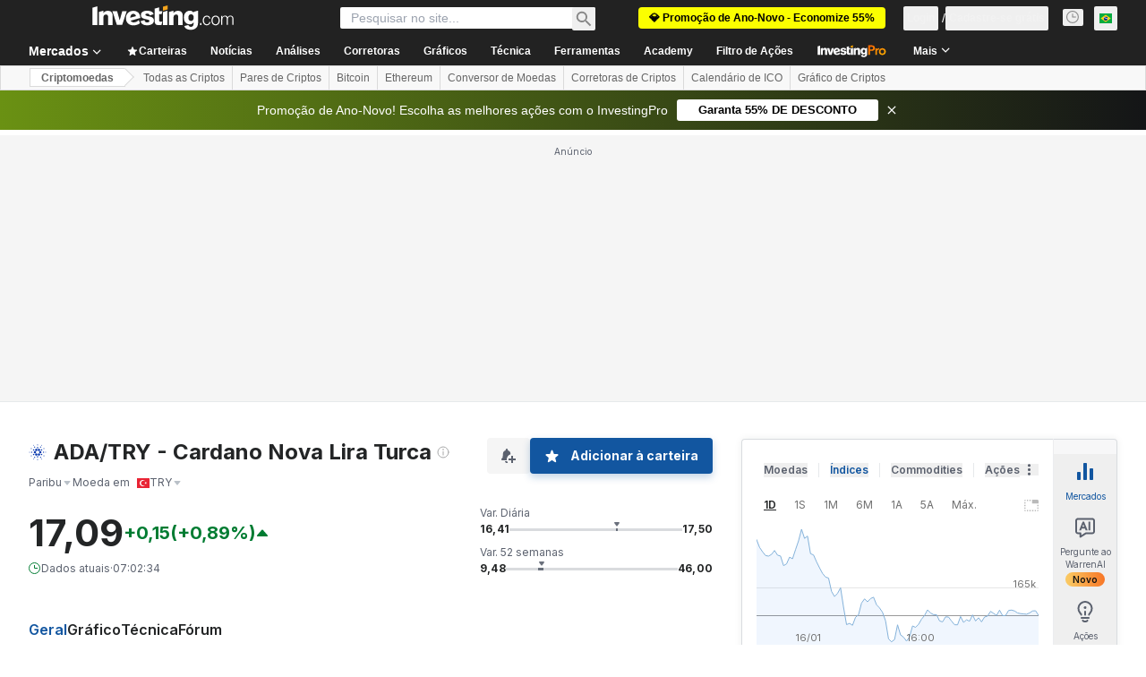

--- FILE ---
content_type: application/javascript
request_url: https://promos.investing.com/eu-w37htfhcq2/vendor/9a63d23b-49c1-4335-b698-e7f3ab10af6c/user.js?cb=639040912642984795
body_size: 13060
content:
!async function(){window.DIGIOH_LOADER=window.DIGIOH_LOADER||{},window.DIGIOH_LOADER.loads=window.DIGIOH_LOADER.loads||{},window.DIGIOH_PREVIEW_GLOBALS={DIGIOH_IS_PREVIEW:"boolean"==typeof DIGIOH_IS_PREVIEW&&DIGIOH_IS_PREVIEW||/true/.test("//false"),DIGIOH_SUBMISSION_OVERRIDE:"undefined"!=typeof DIGIOH_SUBMISSION_OVERRIDE&&DIGIOH_SUBMISSION_OVERRIDE.length>7?DIGIOH_SUBMISSION_OVERRIDE:"",DIGIOH_OVERRIDE_CACHE_VALUES:"undefined"!=typeof DIGIOH_OVERRIDE_CACHE_VALUES?DIGIOH_OVERRIDE_CACHE_VALUES:{},LIGHTBOX_GUID_PREVIEW:"undefined"!=typeof LIGHTBOX_GUID_PREVIEW?LIGHTBOX_GUID_PREVIEW:"",IS_PREVIEW_CLICK:"undefined"!=typeof PREVIEW_TYPE&&"click"==PREVIEW_TYPE,IS_PREVIEW_HOVER:"undefined"!=typeof PREVIEW_TYPE&&"hover"==PREVIEW_TYPE,IS_PREVIEW_SCROLL:"undefined"!=typeof PREVIEW_TYPE&&"scroll"==PREVIEW_TYPE,IS_PREVIEW_EXIT:"undefined"!=typeof PREVIEW_TYPE&&"exit"==PREVIEW_TYPE,DigiohPreviewOnScriptLoaded:"function"==typeof DigiohPreviewOnScriptLoaded?DigiohPreviewOnScriptLoaded:function(){},wasScriptOnLoadedCalled:"boolean"==typeof wasScriptOnLoadedCalled&&wasScriptOnLoadedCalled},window.DIGIOH_API={},window.DIGIOH_CUSTOM_JS_GLOBAL={},window.DIGIOH_CUSTOM_JS_SUPER={},window.DIGIOH_CUSTOM_JS={},window.DIGIOH_VENDOR_GUID="9a63d23b-49c1-4335-b698-e7f3ab10af6c",window.DIGIOH_VENDOR_SHORT_ID="800129",window.DIGIOH_PARTNER_NAME="",window.DIGIOH_KEEN_WRITE_KEY="[base64]",window.DIGIOH_CACHE_VERSION="639040912642984795",window.DIGIOH_STORAGE_TYPE="local_storage",window.DIGIOH_EMBED_TYPE="lightning",window.DIGIOH_USE_HTTPS_ONLY=/true/.test("false"),window.DIGIOH_USE_FRAME_COMPATIBILITY=/true/.test("false"),window.DIGIOH_LIGHTBOX_CONDITIONS=[],DIGIOH_LIGHTBOX_CONDITIONS[0]={},DIGIOH_LIGHTBOX_CONDITIONS[0].lightbox_guid="de80ec24-de58-4923-a283-30ceba532cf7",DIGIOH_LIGHTBOX_CONDITIONS[0].conditions=[[{p:"R_ruleset",o:"equals",v:"868",s:[],sd:"",ed:""},{p:"R_ruleset",o:"equals",v:"1074",s:[],sd:"",ed:""},{p:"R_ruleset",o:"equals",v:"745",s:[],sd:"",ed:""},{p:"R_ruleset",o:"equals",v:"1260",s:[],sd:"",ed:""}],[{p:"S_current_page_url_query",o:"contains",v:"FORCE_803365",s:[],sd:"",ed:""}],[{p:"R_ruleset",o:"equals",v:"868",s:[],sd:"",ed:""},{p:"R_ruleset",o:"equals",v:"1074",s:[],sd:"",ed:""},{p:"R_ruleset",o:"equals",v:"865",s:[],sd:"",ed:""},{p:"R_ruleset",o:"does_not_equal",v:"1260",s:[],sd:"",ed:""}]],DIGIOH_LIGHTBOX_CONDITIONS[1]={},DIGIOH_LIGHTBOX_CONDITIONS[1].lightbox_guid="37130e47-9689-4a6e-bda3-b94008807311",DIGIOH_LIGHTBOX_CONDITIONS[1].conditions=[[{p:"R_ruleset",o:"equals",v:"498",s:[],sd:"",ed:""},{p:"R_ruleset",o:"equals",v:"879",s:[],sd:"",ed:""},{p:"R_ruleset",o:"does_not_equal",v:"590",s:[],sd:"",ed:""},{p:"K_cookie",o:"contains",v:"true",s:[],sd:"",ed:"",k:"abandoned_cart"},{p:"R_ruleset",o:"does_not_equal",v:"1237",s:[],sd:"",ed:""}],[{p:"S_current_page_url_query",o:"contains",v:"FORCE_801981",s:[],sd:"",ed:""}],[{p:"K_session_storage",o:"does_not_contain",v:"1",s:[],sd:"",ed:"",k:"isPro"},{p:"S_current_page_url",o:"contains",v:"JUAN_TEST",s:[],sd:"",ed:""}]],DIGIOH_LIGHTBOX_CONDITIONS[2]={},DIGIOH_LIGHTBOX_CONDITIONS[2].lightbox_guid="6929e041-cc92-4874-9760-dad7bedcd037",DIGIOH_LIGHTBOX_CONDITIONS[2].conditions=[[{p:"I_total_time_seconds",o:"greater_than",v:"5",s:[],sd:"",ed:""},{p:"S_current_page_url_path",o:"starts_with",v:"/equities/",s:[],sd:"",ed:""},{p:"I_scroll_percent",o:"greater_than",v:"2",s:[],sd:"",ed:""},{p:"E_visitor_activity_session",o:"equals",v:"1",s:[],sd:"",ed:""},{p:"E_visitor_activity_visitor",o:"equals",v:"4",s:[],sd:"",ed:""},{p:"S_current_page_url",o:"contains",v:"ppu=911111",s:[],sd:"",ed:""},{p:"E_device",o:"equals",v:"Desktop",s:[],sd:"",ed:""},{p:"R_ruleset",o:"does_not_equal",v:"368",s:[],sd:"",ed:""},{p:"R_ruleset",o:"does_not_equal",v:"369",s:[],sd:"",ed:""},{p:"R_ruleset",o:"does_not_equal",v:"370",s:[],sd:"",ed:""},{p:"K_cookie",o:"does_not_exist",v:"",s:[],sd:"",ed:"",k:"promo_banner_auto"}]],DIGIOH_LIGHTBOX_CONDITIONS[3]={},DIGIOH_LIGHTBOX_CONDITIONS[3].lightbox_guid="ffddedd3-b17a-4cf0-9556-4f0909d0ee92",DIGIOH_LIGHTBOX_CONDITIONS[3].conditions=[[{p:"I_total_time_seconds",o:"greater_than",v:"10",s:[],sd:"",ed:""},{p:"S_current_page_url_path",o:"contains",v:"/pro/",s:[],sd:"",ed:""},{p:"I_scroll_percent",o:"greater_than",v:"2",s:[],sd:"",ed:""},{p:"E_visitor_activity_session",o:"equals",v:"1",s:[],sd:"",ed:""},{p:"E_visitor_activity_visitor",o:"equals",v:"4",s:[],sd:"",ed:""},{p:"E_device",o:"equals",v:"Desktop",s:[],sd:"",ed:""},{p:"R_ruleset",o:"does_not_equal",v:"368",s:[],sd:"",ed:""},{p:"R_ruleset",o:"does_not_equal",v:"369",s:[],sd:"",ed:""},{p:"R_ruleset",o:"does_not_equal",v:"370",s:[],sd:"",ed:""},{p:"S_current_page_url_query",o:"contains",v:"ppu=9800974",s:[],sd:"",ed:""}]],DIGIOH_LIGHTBOX_CONDITIONS[4]={},DIGIOH_LIGHTBOX_CONDITIONS[4].lightbox_guid="4f212cdf-46ed-4887-9ba0-6fb53648c52d",DIGIOH_LIGHTBOX_CONDITIONS[4].conditions=[[{p:"R_ruleset",o:"equals",v:"1157",s:[],sd:"",ed:""},{p:"R_ruleset",o:"equals",v:"1074",s:[],sd:"",ed:""},{p:"R_ruleset",o:"equals",v:"867",s:[],sd:"",ed:""},{p:"R_ruleset",o:"equals",v:"1244",s:[],sd:"",ed:""}],[{p:"S_current_page_url_query",o:"contains",v:"FORCE_803417",s:[],sd:"",ed:""}]],DIGIOH_LIGHTBOX_CONDITIONS[5]={},DIGIOH_LIGHTBOX_CONDITIONS[5].lightbox_guid="2f16c2b2-f954-4347-90ea-9150f4207d0e",DIGIOH_LIGHTBOX_CONDITIONS[5].conditions=[[{p:"S_current_page_url",o:"does_not_contain",v:"uristesting_2",s:[],sd:"",ed:""},{p:"R_ruleset",o:"does_not_equal",v:"369",s:[],sd:"",ed:""},{p:"R_ruleset",o:"does_not_equal",v:"370",s:[],sd:"",ed:""},{p:"S_current_page_url_host",o:"not_in_set_contains",s:["sa.investing.com","il.investing.com"],v:"",sd:"",ed:""},{p:"S_current_page_url_path",o:"contains",v:"news/pro/",s:[],sd:"",ed:""}]],DIGIOH_LIGHTBOX_CONDITIONS[6]={},DIGIOH_LIGHTBOX_CONDITIONS[6].lightbox_guid="a3ecbb81-c76a-4bd0-85db-c0db3aba3241",DIGIOH_LIGHTBOX_CONDITIONS[6].conditions=[[{p:"R_ruleset",o:"does_not_equal",v:"369",s:[],sd:"",ed:""},{p:"R_ruleset",o:"does_not_equal",v:"370",s:[],sd:"",ed:""},{p:"S_current_page_url_path",o:"starts_with",v:"/news/pro/",s:[],sd:"",ed:""}]],DIGIOH_LIGHTBOX_CONDITIONS[7]={},DIGIOH_LIGHTBOX_CONDITIONS[7].lightbox_guid="ef3c667c-1821-4ebc-b039-28c8ac6411fe",DIGIOH_LIGHTBOX_CONDITIONS[7].conditions=[[{p:"R_ruleset",o:"does_not_equal",v:"369",s:[],sd:"",ed:""},{p:"R_ruleset",o:"does_not_equal",v:"370",s:[],sd:"",ed:""},{p:"R_ruleset",o:"equals",v:"845",s:[],sd:"",ed:""},{p:"S_current_page_url",o:"in_set_contains",s:["ng.investing.com/news/pro/","in.investing.com/news/pro/","ca.investing.com/news/pro/","au.investing.com/news/pro/","za.investing.com/news/pro/","uk.investing.com/news/pro/","www.investing.com/news/pro/","tr.investing.com/news/pro/","de.investing.com/news/pro/","es.investing.com/news/pro/","id.investing.com/news/pro/","jp.investing.com/news/pro/","mx.investing.com/news/pro/","fr.investing.com/news/pro/","th.investing.com/news/pro/","it.investing.com/news/pro/","pl.investing.com/news/pro/","id.investing.com/news/pro/","jp.investing.com/news/pro/","ru.investing.com/news/pro/","br.investing.com/news/pro/","gr.investing.com/news/pro/","nl.investing.com/news/pro/","kr.investing.com/news/pro/"],v:"",sd:"",ed:""},{p:"S_current_page_url",o:"does_not_contain",v:"uristesting",s:[],sd:"",ed:""},{p:"D_date_range",o:"less_than",sd:"7/11/2025",ed:"",v:"",s:[]}]],DIGIOH_LIGHTBOX_CONDITIONS[8]={},DIGIOH_LIGHTBOX_CONDITIONS[8].lightbox_guid="d8a3cced-2c26-4b49-835b-02ebb8811802",DIGIOH_LIGHTBOX_CONDITIONS[8].conditions=[[{p:"S_current_page_url_path",o:"contains",v:"academy",s:[],sd:"",ed:""},{p:"S_current_page_url_query",o:"contains",v:"testing",s:[],sd:"",ed:""}]],DIGIOH_LIGHTBOX_CONDITIONS[9]={},DIGIOH_LIGHTBOX_CONDITIONS[9].lightbox_guid="ef9f65d1-9283-4aed-be85-3ee01008c612",DIGIOH_LIGHTBOX_CONDITIONS[9].conditions=[[{p:"D_date_range",o:"between",sd:"3/25/2025",ed:"3/31/2025",v:"",s:[]},{p:"E_visitor_activity_visitor",o:"equals",v:"4",s:[],sd:"",ed:""},{p:"E_visitor_activity_session",o:"equals",v:"1",s:[],sd:"",ed:""},{p:"S_current_page_url",o:"in_set_contains",s:["www.investing.com","es.investing.com","de.investing.com","fr.investing.com","it.investing.com","br.investing.com","uk.investing.com","in.investing.com","ca.investing.com","au.investing.com","mx.investing.com","tr.investing.com","kr.investing.com"],v:"",sd:"",ed:""},{p:"E_device",o:"equals",v:"Desktop",s:[],sd:"",ed:""},{p:"R_ruleset",o:"equals",v:"691",s:[],sd:"",ed:""},{p:"I_page_visits_session",o:"greater_than",v:"1",s:[],sd:"",ed:""},{p:"J_javascript_variable",o:"contains",v:"1",s:[],sd:"",ed:"",k:"window.isLoggedIn"},{p:"E_lightbox_activity",o:"in_set",s:["close","redirect"],v:"",sd:"",ed:""},{p:"K_cookie",o:"does_not_exist",v:"",s:[],sd:"",ed:"",k:"promo_banner_auto"}],[{p:"S_current_page_url_query",o:"contains",v:"FORCE_801970",s:[],sd:"",ed:""}]],DIGIOH_LIGHTBOX_CONDITIONS[10]={},DIGIOH_LIGHTBOX_CONDITIONS[10].lightbox_guid="92406310-42cf-497d-be73-983b503604d9",DIGIOH_LIGHTBOX_CONDITIONS[10].conditions=[[{p:"R_ruleset",o:"equals",v:"498",s:[],sd:"",ed:""},{p:"E_device",o:"equals",v:"Desktop",s:[],sd:"",ed:""},{p:"S_current_page_url_host",o:"contains",v:"mx.investing.com",s:[],sd:"",ed:""},{p:"S_current_page_url_path",o:"not_in_set_contains",s:["/pro/pricing","/pro/checkout/"],v:"",sd:"",ed:""},{p:"R_ruleset",o:"equals",v:"1168",s:[],sd:"",ed:""},{p:"D_date_range",o:"between",sd:"5/25/2025",ed:"6/8/2025",v:"",s:[]},{p:"E_visitor_activity_session",o:"equals",v:"1",s:[],sd:"",ed:""},{p:"E_visitor_activity_visitor",o:"equals",v:"3",s:[],sd:"",ed:""},{p:"I_page_visits_session",o:"greater_than",v:"1",s:[],sd:"",ed:""},{p:"S_current_page_url_path",o:"does_not_equal",v:"/",s:[],sd:"",ed:""}],[{p:"S_current_page_url_query",o:"contains",v:"FORCE_803107",s:[],sd:"",ed:""}]],DIGIOH_LIGHTBOX_CONDITIONS[11]={},DIGIOH_LIGHTBOX_CONDITIONS[11].lightbox_guid="6724829c-9563-47b0-9813-4715a85812bc",DIGIOH_LIGHTBOX_CONDITIONS[11].conditions=[[{p:"R_ruleset",o:"equals",v:"498",s:[],sd:"",ed:""},{p:"E_device",o:"equals",v:"Desktop",s:[],sd:"",ed:""},{p:"S_current_page_url_host",o:"in_set_contains",s:["www.investing.com","uk.investing.com","au.investing.com","ca.investing.com","in.investing.com"],v:"",sd:"",ed:""},{p:"S_current_page_url_path",o:"not_in_set_contains",s:["/pro/pricing","/pro/checkout/"],v:"",sd:"",ed:""},{p:"R_ruleset",o:"equals",v:"1168",s:[],sd:"",ed:""},{p:"D_date_range",o:"between",sd:"5/25/2025",ed:"6/8/2025",v:"",s:[]},{p:"E_visitor_activity_session",o:"equals",v:"1",s:[],sd:"",ed:""},{p:"E_visitor_activity_visitor",o:"equals",v:"3",s:[],sd:"",ed:""},{p:"I_page_visits_session",o:"greater_than",v:"1",s:[],sd:"",ed:""},{p:"S_current_page_url_path",o:"does_not_equal",v:"/",s:[],sd:"",ed:""}],[{p:"S_current_page_url_query",o:"contains",v:"FORCE_803108",s:[],sd:"",ed:""}]],DIGIOH_LIGHTBOX_CONDITIONS[12]={},DIGIOH_LIGHTBOX_CONDITIONS[12].lightbox_guid="dbe9cfc2-b963-476d-b3d0-8f408af9b3e2",DIGIOH_LIGHTBOX_CONDITIONS[12].conditions=[[{p:"R_ruleset",o:"equals",v:"498",s:[],sd:"",ed:""},{p:"R_ruleset",o:"equals",v:"997",s:[],sd:"",ed:""},{p:"D_date_range",o:"between",sd:"12/1/2024",ed:"12/3/2024",v:"",s:[]},{p:"S_current_page_url_host",o:"contains",v:"in.investing.com",s:[],sd:"",ed:""},{p:"R_ruleset",o:"equals",v:"367",s:[],sd:"",ed:""}],[{p:"S_current_page_url_query",o:"contains",v:"FORCE_802281",s:[],sd:"",ed:""}],[{p:"R_ruleset",o:"equals",v:"498",s:[],sd:"",ed:""},{p:"R_ruleset",o:"equals",v:"997",s:[],sd:"",ed:""},{p:"D_date_range",o:"between",sd:"12/8/2024",ed:"12/11/2024",v:"",s:[]},{p:"S_current_page_url_host",o:"in_set_contains",s:["www.investing.com","au.investing.com","ca.investing.com","uk.investing.com","za.investing.com"],v:"",sd:"",ed:""},{p:"R_ruleset",o:"equals",v:"367",s:[],sd:"",ed:""}],[{p:"R_ruleset",o:"equals",v:"498",s:[],sd:"",ed:""},{p:"R_ruleset",o:"equals",v:"997",s:[],sd:"",ed:""},{p:"D_date_range",o:"between",sd:"12/15/2024",ed:"12/17/2024",v:"",s:[]},{p:"S_current_page_url_host",o:"contains",v:"it.investing.com",s:[],sd:"",ed:""},{p:"R_ruleset",o:"equals",v:"367",s:[],sd:"",ed:""}],[{p:"R_ruleset",o:"equals",v:"498",s:[],sd:"",ed:""},{p:"R_ruleset",o:"equals",v:"997",s:[],sd:"",ed:""},{p:"D_date_range",o:"between",sd:"12/16/2024",ed:"12/19/2024",v:"",s:[]},{p:"S_current_page_url_host",o:"contains",v:"tr.investing.com",s:[],sd:"",ed:""},{p:"R_ruleset",o:"equals",v:"367",s:[],sd:"",ed:""}],[{p:"R_ruleset",o:"equals",v:"498",s:[],sd:"",ed:""},{p:"R_ruleset",o:"equals",v:"997",s:[],sd:"",ed:""},{p:"D_date_range",o:"between",sd:"1/13/2025",ed:"1/16/2025",v:"",s:[]},{p:"S_current_page_url_host",o:"in_set_contains",s:["es.investing.com","mx.investing.com"],v:"",sd:"",ed:""},{p:"R_ruleset",o:"equals",v:"367",s:[],sd:"",ed:""}],[{p:"R_ruleset",o:"equals",v:"498",s:[],sd:"",ed:""},{p:"R_ruleset",o:"equals",v:"997",s:[],sd:"",ed:""},{p:"D_date_range",o:"between",sd:"11/18/2024",ed:"11/20/2024",v:"",s:[]},{p:"S_current_page_url_host",o:"contains",v:"kr.investing.com",s:[],sd:"",ed:""},{p:"R_ruleset",o:"equals",v:"367",s:[],sd:"",ed:""}]],DIGIOH_LIGHTBOX_CONDITIONS[13]={},DIGIOH_LIGHTBOX_CONDITIONS[13].lightbox_guid="3c727c0e-15b5-4908-b91f-07f219a5a7d5",DIGIOH_LIGHTBOX_CONDITIONS[13].conditions=[[{p:"D_date_range",o:"between",sd:"10/2/2024",ed:"10/9/2024",v:"",s:[]},{p:"R_ruleset",o:"equals",v:"498",s:[],sd:"",ed:""},{p:"E_visitor_activity_visitor",o:"equals",v:"4",s:[],sd:"",ed:""},{p:"E_visitor_activity_session",o:"equals",v:"1",s:[],sd:"",ed:""},{p:"S_current_page_url",o:"in_set_contains",s:["www.investing.com","es.investing.com","de.investing.com","fr.investing.com","it.investing.com","uk.investing.com","in.investing.com","ca.investing.com","au.investing.com","ru.investing.com","tr.investing.com","kr.investing.com"],v:"",sd:"",ed:""},{p:"E_device",o:"equals",v:"Desktop",s:[],sd:"",ed:""},{p:"R_ruleset",o:"equals",v:"369",s:[],sd:"",ed:""},{p:"I_page_visits_session",o:"greater_than",v:"1",s:[],sd:"",ed:""},{p:"R_ruleset",o:"equals",v:"367",s:[],sd:"",ed:""},{p:"S_current_page_url_query",o:"contains",v:"FORCE_802282",s:[],sd:"",ed:""}],[{p:"S_current_page_url_query",o:"contains",v:"FORCE_802282",s:[],sd:"",ed:""}]],DIGIOH_LIGHTBOX_CONDITIONS[14]={},DIGIOH_LIGHTBOX_CONDITIONS[14].lightbox_guid="6aaadf64-e415-41e6-8ef8-b7f8935f6fbd",DIGIOH_LIGHTBOX_CONDITIONS[14].conditions=[[{p:"R_ruleset",o:"equals",v:"1282",s:[],sd:"",ed:""},{p:"S_current_page_url_path",o:"contains",v:"/etfs/diamonds-trust",s:[],sd:"",ed:""},{p:"R_ruleset",o:"equals",v:"1244",s:[],sd:"",ed:""}]],DIGIOH_LIGHTBOX_CONDITIONS[15]={},DIGIOH_LIGHTBOX_CONDITIONS[15].lightbox_guid="32797045-4351-4029-a605-4e53f3ceaf4c",DIGIOH_LIGHTBOX_CONDITIONS[15].conditions=[[{p:"R_ruleset",o:"equals",v:"498",s:[],sd:"",ed:""},{p:"E_device",o:"does_not_equal",v:"Phone",s:[],sd:"",ed:""},{p:"E_visitor_activity_visitor",o:"equals",v:"3",s:[],sd:"",ed:""},{p:"E_visitor_activity_session",o:"equals",v:"1",s:[],sd:"",ed:""},{p:"D_date_range",o:"between",sd:"11/14/2024",ed:"12/31/2024",v:"",s:[]},{p:"I_page_visits_session",o:"greater_than",v:"0",s:[],sd:"",ed:""},{p:"S_current_page_url_path",o:"contains",v:"/pro/propicks",s:[],sd:"",ed:""},{p:"S_current_page_url_host",o:"in_set_contains",s:["www.investing.com","ca.investing.com","in.investing.com","uk.investing.com","au.investing.com"],v:"",sd:"",ed:""}],[{p:"S_current_page_url_query",o:"contains",v:"FORCE_802200",s:[],sd:"",ed:""}]],DIGIOH_LIGHTBOX_CONDITIONS[16]={},DIGIOH_LIGHTBOX_CONDITIONS[16].lightbox_guid="de5ae731-6e33-40de-914e-3cef0bfcd4dd",DIGIOH_LIGHTBOX_CONDITIONS[16].conditions=[[{p:"R_ruleset",o:"equals",v:"498",s:[],sd:"",ed:""},{p:"R_ruleset",o:"equals",v:"1203",s:[],sd:"",ed:""},{p:"R_ruleset",o:"equals",v:"1186",s:[],sd:"",ed:""},{p:"R_ruleset",o:"equals",v:"1194",s:[],sd:"",ed:""},{p:"S_current_page_url_host",o:"not_in_set_contains",s:["www.investing.com","jp.investing.com","id.investing.com","au.investing.com","uk.investing.com","se.investing.com","ms.investing.com","hk.investing.com","th.investing.com","za.investing.com","pl.investing.com"],v:"",sd:"",ed:""}],[{p:"S_current_page_url_query",o:"contains",v:"FORCE_803084",s:[],sd:"",ed:""}]],DIGIOH_LIGHTBOX_CONDITIONS[17]={},DIGIOH_LIGHTBOX_CONDITIONS[17].lightbox_guid="b6d1028b-9562-43c1-901f-ad8613660398",DIGIOH_LIGHTBOX_CONDITIONS[17].conditions=[[{p:"S_current_page_url_query",o:"contains",v:"FORCE_803493",s:[],sd:"",ed:""}],[{p:"R_ruleset",o:"equals",v:"498",s:[],sd:"",ed:""},{p:"R_ruleset",o:"equals",v:"1279",s:[],sd:"",ed:""},{p:"R_ruleset",o:"equals",v:"1194",s:[],sd:"",ed:""},{p:"R_ruleset",o:"equals",v:"1074",s:[],sd:"",ed:""},{p:"S_current_page_url_host",o:"in_set_contains",s:["www.investing.com","fr.investing.com","es.investing.com","it.investing.com","br.investing.com","de.investing.com","tr.investing.com","kr.investing.com","mx.investing.com"],v:"",sd:"",ed:""}],[{p:"R_ruleset",o:"equals",v:"498",s:[],sd:"",ed:""},{p:"R_ruleset",o:"equals",v:"1279",s:[],sd:"",ed:""},{p:"R_ruleset",o:"equals",v:"1276",s:[],sd:"",ed:""},{p:"R_ruleset",o:"equals",v:"1074",s:[],sd:"",ed:""},{p:"S_current_page_url_host",o:"in_set_contains",s:["www.investing.com","jp.investing.com","es.investing.com","it.investing.com","br.investing.com","de.investing.com","tr.investing.com","kr.investing.com","mx.investing.com","fr.investing.com"],v:"",sd:"",ed:""}],[{p:"R_ruleset",o:"equals",v:"498",s:[],sd:"",ed:""},{p:"R_ruleset",o:"equals",v:"1152",s:[],sd:"",ed:""},{p:"R_ruleset",o:"equals",v:"1194",s:[],sd:"",ed:""},{p:"R_ruleset",o:"equals",v:"1074",s:[],sd:"",ed:""},{p:"S_current_page_url_host",o:"contains",v:"jp.investing.com",s:[],sd:"",ed:""}]],DIGIOH_LIGHTBOX_CONDITIONS[18]={},DIGIOH_LIGHTBOX_CONDITIONS[18].lightbox_guid="738c4e96-8316-4bcc-9ca2-ed972b57648e",DIGIOH_LIGHTBOX_CONDITIONS[18].conditions=[[{p:"R_ruleset",o:"equals",v:"498",s:[],sd:"",ed:""},{p:"R_ruleset",o:"equals",v:"1090",s:[],sd:"",ed:""},{p:"R_ruleset",o:"equals",v:"1149",s:[],sd:"",ed:""},{p:"S_current_page_url_path",o:"contains",v:"/equities/",s:[],sd:"",ed:""},{p:"R_ruleset",o:"equals",v:"1074",s:[],sd:"",ed:""},{p:"R_ruleset",o:"equals",v:"367",s:[],sd:"",ed:""},{p:"S_current_page_url_query",o:"contains",v:"FORCE_803176",s:[],sd:"",ed:""}],[{p:"S_current_page_url_query",o:"contains",v:"FORCE_803176",s:[],sd:"",ed:""}],[{p:"S_current_page_url_path",o:"contains",v:"/equities/",s:[],sd:"",ed:""},{p:"R_ruleset",o:"equals",v:"498",s:[],sd:"",ed:""},{p:"R_ruleset",o:"equals",v:"1090",s:[],sd:"",ed:""},{p:"R_ruleset",o:"equals",v:"1149",s:[],sd:"",ed:""},{p:"R_ruleset",o:"equals",v:"1074",s:[],sd:"",ed:""},{p:"R_ruleset",o:"does_not_equal",v:"367",s:[],sd:"",ed:""},{p:"I_page_visits_session",o:"greater_than",v:"1",s:[],sd:"",ed:""},{p:"S_current_page_url_query",o:"contains",v:"FORCE_803176",s:[],sd:"",ed:""}]],DIGIOH_LIGHTBOX_CONDITIONS[19]={},DIGIOH_LIGHTBOX_CONDITIONS[19].lightbox_guid="1ec77b51-ae4e-4b59-9489-586bf344c4d8",DIGIOH_LIGHTBOX_CONDITIONS[19].conditions=[[{p:"R_ruleset",o:"equals",v:"498",s:[],sd:"",ed:""},{p:"R_ruleset",o:"does_not_equal",v:"590",s:[],sd:"",ed:""},{p:"R_ruleset",o:"equals",v:"978",s:[],sd:"",ed:""},{p:"S_current_page_url_path",o:"does_not_equal",v:"/",s:[],sd:"",ed:""},{p:"S_current_page_url_path",o:"does_not_contain",v:"/blog",s:[],sd:"",ed:""},{p:"S_current_page_url_query",o:"contains",v:"FORCE_802593",s:[],sd:"",ed:""}],[{p:"S_current_page_url_query",o:"contains",v:"FORCE_802593",s:[],sd:"",ed:""}]],DIGIOH_LIGHTBOX_CONDITIONS[20]={},DIGIOH_LIGHTBOX_CONDITIONS[20].lightbox_guid="3be860da-fc75-4b0d-b3b6-8637596b6c43",DIGIOH_LIGHTBOX_CONDITIONS[20].conditions=[[{p:"R_ruleset",o:"equals",v:"498",s:[],sd:"",ed:""},{p:"S_current_page_url_path",o:"not_in_set_contains",s:["/pro/checkout","/pro/pricing"],v:"",sd:"",ed:""},{p:"D_date_range",o:"between",sd:"12/25/2024",ed:"1/9/2025",v:"",s:[]},{p:"E_visitor_activity_session",o:"equals",v:"1",s:[],sd:"",ed:""},{p:"E_visitor_activity_visitor",o:"equals",v:"3",s:[],sd:"",ed:""},{p:"I_page_visits_session",o:"greater_than",v:"1",s:[],sd:"",ed:""},{p:"S_current_page_url_host",o:"contains",v:"tr.investing.com",s:[],sd:"",ed:""},{p:"E_device",o:"equals",v:"Desktop",s:[],sd:"",ed:""}],[{p:"S_current_page_url_query",o:"contains",v:"FORCE_802594",s:[],sd:"",ed:""}]],DIGIOH_LIGHTBOX_CONDITIONS[21]={},DIGIOH_LIGHTBOX_CONDITIONS[21].lightbox_guid="453562d3-b28e-4a7f-9914-9c7af437d90a",DIGIOH_LIGHTBOX_CONDITIONS[21].conditions=[[{p:"E_device",o:"equals",v:"Phone",s:[],sd:"",ed:""},{p:"S_current_page_url_host",o:"in_set_contains",s:["ng.investing.com"],v:"",sd:"",ed:""},{p:"S_current_page_url_path",o:"does_not_contain",v:"/pro",s:[],sd:"",ed:""},{p:"R_ruleset",o:"does_not_equal",v:"384",s:[],sd:"",ed:""},{p:"S_current_page_url_query",o:"contains",v:"ngstrip",s:[],sd:"",ed:""}],[{p:"S_current_page_url_query",o:"contains",v:"FORCE_801749",s:[],sd:"",ed:""}]],DIGIOH_LIGHTBOX_CONDITIONS[22]={},DIGIOH_LIGHTBOX_CONDITIONS[22].lightbox_guid="1c587a3c-84e5-4f37-9021-5ff77478e515",DIGIOH_LIGHTBOX_CONDITIONS[22].conditions=[[{p:"R_ruleset",o:"equals",v:"498",s:[],sd:"",ed:""},{p:"R_ruleset",o:"equals",v:"1203",s:[],sd:"",ed:""},{p:"R_ruleset",o:"equals",v:"1186",s:[],sd:"",ed:""},{p:"R_ruleset",o:"equals",v:"1194",s:[],sd:"",ed:""},{p:"R_ruleset",o:"equals",v:"1263",s:[],sd:"",ed:""}],[{p:"S_current_page_url_query",o:"contains",v:"FORCE_803411",s:[],sd:"",ed:""}]],DIGIOH_LIGHTBOX_CONDITIONS[23]={},DIGIOH_LIGHTBOX_CONDITIONS[23].lightbox_guid="7c7db221-a4f5-45ef-a120-34fff065ee83",DIGIOH_LIGHTBOX_CONDITIONS[23].conditions=[[{p:"R_ruleset",o:"equals",v:"498",s:[],sd:"",ed:""},{p:"R_ruleset",o:"equals",v:"1186",s:[],sd:"",ed:""},{p:"S_current_page_url_host",o:"in_set_contains",s:["www.investing.com"],v:"",sd:"",ed:""},{p:"R_ruleset",o:"equals",v:"1194",s:[],sd:"",ed:""},{p:"R_ruleset",o:"equals",v:"1203",s:[],sd:"",ed:""}],[{p:"S_current_page_url_query",o:"contains",v:"FORCE_803411",s:[],sd:"",ed:""}]],DIGIOH_LIGHTBOX_CONDITIONS[24]={},DIGIOH_LIGHTBOX_CONDITIONS[24].lightbox_guid="fd6c2f1e-7376-46bb-9f0c-1105485ab89f",DIGIOH_LIGHTBOX_CONDITIONS[24].conditions=[[{p:"D_date_range",o:"between",sd:"2/18/2025",ed:"2/23/2025",v:"",s:[]},{p:"R_ruleset",o:"equals",v:"498",s:[],sd:"",ed:""},{p:"S_current_page_url",o:"in_set_contains",s:["www.investing.com","es.investing.com","de.investing.com","fr.investing.com","it.investing.com","uk.investing.com","in.investing.com","ca.investing.com","au.investing.com","mx.investing.com","kr.investing.com"],v:"",sd:"",ed:""},{p:"E_device",o:"equals",v:"Desktop",s:[],sd:"",ed:""},{p:"R_ruleset",o:"equals",v:"691",s:[],sd:"",ed:""},{p:"E_visitor_activity_session",o:"equals",v:"1",s:[],sd:"",ed:""},{p:"E_visitor_activity_visitor",o:"equals",v:"3",s:[],sd:"",ed:""},{p:"R_ruleset",o:"equals",v:"367",s:[],sd:"",ed:""},{p:"I_page_visits_session",o:"greater_than",v:"1",s:[],sd:"",ed:""},{p:"S_current_page_url_query",o:"contains",v:"FORCE_802664",s:[],sd:"",ed:""}],[{p:"S_current_page_url_query",o:"contains",v:"FORCE_802664",s:[],sd:"",ed:""}]],DIGIOH_LIGHTBOX_CONDITIONS[25]={},DIGIOH_LIGHTBOX_CONDITIONS[25].lightbox_guid="45143f34-c138-4559-b06a-ef3459b4f1fb",DIGIOH_LIGHTBOX_CONDITIONS[25].conditions=[[{p:"D_date_range",o:"between",sd:"2/2/2025",ed:"2/8/2025",v:"",s:[]},{p:"R_ruleset",o:"equals",v:"498",s:[],sd:"",ed:""},{p:"E_visitor_activity_visitor",o:"equals",v:"4",s:[],sd:"",ed:""},{p:"E_visitor_activity_session",o:"equals",v:"1",s:[],sd:"",ed:""},{p:"E_device",o:"equals",v:"Desktop",s:[],sd:"",ed:""},{p:"I_page_visits_session",o:"greater_than",v:"1",s:[],sd:"",ed:""},{p:"R_ruleset",o:"equals",v:"367",s:[],sd:"",ed:""},{p:"R_ruleset",o:"equals",v:"691",s:[],sd:"",ed:""},{p:"S_current_page_url_host",o:"not_in_set_contains",s:["il.investing.com","sa.investing.com"],v:"",sd:"",ed:""}],[{p:"S_current_page_url_query",o:"contains",v:"FORCE_802771",s:[],sd:"",ed:""}]],DIGIOH_LIGHTBOX_CONDITIONS[26]={},DIGIOH_LIGHTBOX_CONDITIONS[26].lightbox_guid="45827980-f649-4f13-8500-41ee78f9f000",DIGIOH_LIGHTBOX_CONDITIONS[26].conditions=[[{p:"S_current_page_url_query",o:"contains",v:"uritestingemailcollector",s:[],sd:"",ed:""}]],DIGIOH_LIGHTBOX_CONDITIONS[27]={},DIGIOH_LIGHTBOX_CONDITIONS[27].lightbox_guid="5eace332-1e15-4863-bec7-8dbb19d32582",DIGIOH_LIGHTBOX_CONDITIONS[27].conditions=[[{p:"R_ruleset",o:"equals",v:"498",s:[],sd:"",ed:""},{p:"R_ruleset",o:"equals",v:"1074",s:[],sd:"",ed:""},{p:"R_ruleset",o:"equals",v:"1150",s:[],sd:"",ed:""},{p:"R_ruleset",o:"equals",v:"1103",s:[],sd:"",ed:""},{p:"S_current_page_url_path",o:"does_not_equal",v:"/",s:[],sd:"",ed:""},{p:"S_current_page_url_path",o:"contains",v:"803272",s:[],sd:"",ed:""},{p:"D_date_range",o:"less_than",sd:"7/29/2025",ed:"",v:"",s:[]}],[{p:"S_current_page_url_query",o:"contains",v:"FORCE_803272",s:[],sd:"",ed:""},{p:"J_javascript_variable",o:"does_not_contain",v:"1",s:[],sd:"",ed:"",k:"window.isProPremium"},{p:"J_javascript_variable",o:"does_not_contain",v:"1",s:[],sd:"",ed:"",k:"window.isPro"}]],DIGIOH_LIGHTBOX_CONDITIONS[28]={},DIGIOH_LIGHTBOX_CONDITIONS[28].lightbox_guid="5548ef2c-cfa9-465c-98e6-6796fb6e010a",DIGIOH_LIGHTBOX_CONDITIONS[28].conditions=[[{p:"R_ruleset",o:"equals",v:"498",s:[],sd:"",ed:""},{p:"R_ruleset",o:"equals",v:"1074",s:[],sd:"",ed:""},{p:"R_ruleset",o:"equals",v:"1150",s:[],sd:"",ed:""},{p:"R_ruleset",o:"equals",v:"1103",s:[],sd:"",ed:""},{p:"S_current_page_url_path",o:"does_not_equal",v:"/",s:[],sd:"",ed:""},{p:"S_current_page_url_path",o:"contains",v:"803273",s:[],sd:"",ed:""},{p:"D_date_range",o:"less_than",sd:"7/29/2025",ed:"",v:"",s:[]}],[{p:"S_current_page_url_query",o:"contains",v:"FORCE_803273",s:[],sd:"",ed:""},{p:"J_javascript_variable",o:"does_not_contain",v:"1",s:[],sd:"",ed:"",k:"window.isProPremium"},{p:"J_javascript_variable",o:"does_not_contain",v:"1",s:[],sd:"",ed:"",k:"window.isPro"}]],DIGIOH_LIGHTBOX_CONDITIONS[29]={},DIGIOH_LIGHTBOX_CONDITIONS[29].lightbox_guid="d471c605-23dc-4a07-89cd-37c40789e06b",DIGIOH_LIGHTBOX_CONDITIONS[29].conditions=[[{p:"E_device",o:"equals",v:"Desktop",s:[],sd:"",ed:""},{p:"S_current_page_url",o:"in_set",s:["www.investing.com","es.investing.com","it.investing.com","de.investing.com","tr.investing.com","kr.investing.com"],v:"",sd:"",ed:""},{p:"S_current_page_url_query",o:"contains",v:"FORCE_801939",s:[],sd:"",ed:""}],[{p:"S_current_page_url",o:"contains",v:"FORCE_801939",s:[],sd:"",ed:""}]],DIGIOH_LIGHTBOX_CONDITIONS[30]={},DIGIOH_LIGHTBOX_CONDITIONS[30].lightbox_guid="f10bbc01-cfe4-4c8c-8c46-8dea560351aa",DIGIOH_LIGHTBOX_CONDITIONS[30].conditions=[[{p:"S_current_page_url_path",o:"contains",v:"academy",s:[],sd:"",ed:""}]],DIGIOH_LIGHTBOX_CONDITIONS[31]={},DIGIOH_LIGHTBOX_CONDITIONS[31].lightbox_guid="99e5893d-4504-4e1a-9562-1323fe606f76",DIGIOH_LIGHTBOX_CONDITIONS[31].conditions=[[{p:"D_date_range",o:"between",sd:"2/18/2025",ed:"2/23/2025",v:"",s:[]},{p:"R_ruleset",o:"equals",v:"498",s:[],sd:"",ed:""},{p:"S_current_page_url",o:"in_set_contains",s:["es.investing.com","de.investing.com","fr.investing.com","it.investing.com","uk.investing.com","in.investing.com","ca.investing.com","au.investing.com","mx.investing.com","kr.investing.com","www.investing.com"],v:"",sd:"",ed:""},{p:"E_device",o:"equals",v:"Desktop",s:[],sd:"",ed:""},{p:"R_ruleset",o:"equals",v:"691",s:[],sd:"",ed:""},{p:"E_visitor_activity_session",o:"equals",v:"1",s:[],sd:"",ed:""},{p:"E_visitor_activity_visitor",o:"equals",v:"3",s:[],sd:"",ed:""},{p:"R_ruleset",o:"equals",v:"367",s:[],sd:"",ed:""},{p:"I_page_visits_session",o:"greater_than",v:"1",s:[],sd:"",ed:""},{p:"S_current_page_url_query",o:"contains",v:"FORCE_802879",s:[],sd:"",ed:""}],[{p:"S_current_page_url_query",o:"contains",v:"FORCE_802879",s:[],sd:"",ed:""}]],DIGIOH_LIGHTBOX_CONDITIONS[32]={},DIGIOH_LIGHTBOX_CONDITIONS[32].lightbox_guid="b6c0e818-a51e-4c9e-ab94-62fd3c1c03cc",DIGIOH_LIGHTBOX_CONDITIONS[32].conditions=[[{p:"D_date_range",o:"between",sd:"3/2/2025",ed:"3/8/2025",v:"",s:[]},{p:"R_ruleset",o:"equals",v:"498",s:[],sd:"",ed:""},{p:"E_visitor_activity_visitor",o:"equals",v:"4",s:[],sd:"",ed:""},{p:"E_visitor_activity_session",o:"equals",v:"1",s:[],sd:"",ed:""},{p:"E_device",o:"equals",v:"Desktop",s:[],sd:"",ed:""},{p:"I_page_visits_session",o:"greater_than",v:"1",s:[],sd:"",ed:""},{p:"R_ruleset",o:"equals",v:"367",s:[],sd:"",ed:""},{p:"R_ruleset",o:"equals",v:"691",s:[],sd:"",ed:""},{p:"S_current_page_url_host",o:"not_in_set_contains",s:["il.investing.com","sa.investing.com"],v:"",sd:"",ed:""}],[{p:"S_current_page_url_query",o:"contains",v:"FORCE_802890",s:[],sd:"",ed:""}]],DIGIOH_LIGHTBOX_CONDITIONS[33]={},DIGIOH_LIGHTBOX_CONDITIONS[33].lightbox_guid="4b83e437-76e1-4437-af18-f2fbf36c324e",DIGIOH_LIGHTBOX_CONDITIONS[33].conditions=[[{p:"S_current_page_url_query",o:"contains",v:"FORCE_802925",s:[],sd:"",ed:""}],[{p:"R_ruleset",o:"equals",v:"498",s:[],sd:"",ed:""},{p:"R_ruleset",o:"equals",v:"1152",s:[],sd:"",ed:""},{p:"R_ruleset",o:"equals",v:"1203",s:[],sd:"",ed:""},{p:"R_ruleset",o:"equals",v:"1194",s:[],sd:"",ed:""},{p:"S_current_page_url_host",o:"not_in_set_contains",s:["www.investing.com","jp.investing.com","fr.investing.com","es.investing.com","it.investing.com","br.investing.com","de.investing.com","tr.investing.com","kr.investing.com","mx.investing.com"],v:"",sd:"",ed:""}],[{p:"R_ruleset",o:"equals",v:"498",s:[],sd:"",ed:""},{p:"R_ruleset",o:"equals",v:"1152",s:[],sd:"",ed:""},{p:"R_ruleset",o:"equals",v:"1074",s:[],sd:"",ed:""},{p:"R_ruleset",o:"equals",v:"1276",s:[],sd:"",ed:""},{p:"S_current_page_url_host",o:"not_in_set_contains",s:["www.investing.com","jp.investing.com","fr.investing.com","es.investing.com","it.investing.com","br.investing.com","de.investing.com","tr.investing.com","kr.investing.com","mx.investing.com"],v:"",sd:"",ed:""},{p:"R_ruleset",o:"equals",v:"1244",s:[],sd:"",ed:""}]],DIGIOH_LIGHTBOX_CONDITIONS[34]={},DIGIOH_LIGHTBOX_CONDITIONS[34].lightbox_guid="891e2c8f-3545-4c2e-b2b7-bfe6e4c8b455",DIGIOH_LIGHTBOX_CONDITIONS[34].conditions=[[{p:"R_ruleset",o:"equals",v:"868",s:[],sd:"",ed:""},{p:"R_ruleset",o:"equals",v:"1074",s:[],sd:"",ed:""},{p:"R_ruleset",o:"equals",v:"838",s:[],sd:"",ed:""},{p:"R_ruleset",o:"equals",v:"1260",s:[],sd:"",ed:""}],[{p:"S_current_page_url_query",o:"contains",v:"FORCE_803492",s:[],sd:"",ed:""}]],DIGIOH_LIGHTBOX_CONDITIONS[35]={},DIGIOH_LIGHTBOX_CONDITIONS[35].lightbox_guid="3688fb63-0c2c-4160-b03c-74dbe5e6853c",DIGIOH_LIGHTBOX_CONDITIONS[35].conditions=[[{p:"R_ruleset",o:"equals",v:"868",s:[],sd:"",ed:""},{p:"R_ruleset",o:"equals",v:"1074",s:[],sd:"",ed:""},{p:"R_ruleset",o:"equals",v:"838",s:[],sd:"",ed:""},{p:"R_ruleset",o:"equals",v:"1260",s:[],sd:"",ed:""},{p:"R_ruleset",o:"equals",v:"1244",s:[],sd:"",ed:""}],[{p:"S_current_page_url_query",o:"contains",v:"FORCE_803619",s:[],sd:"",ed:""}]],DIGIOH_LIGHTBOX_CONDITIONS[36]={},DIGIOH_LIGHTBOX_CONDITIONS[36].lightbox_guid="de1612b9-715d-4f7c-8c0e-3f8e4e85787d",DIGIOH_LIGHTBOX_CONDITIONS[36].conditions=[[{p:"R_ruleset",o:"does_not_equal",v:"1074",s:[],sd:"",ed:""},{p:"S_current_page_url_query",o:"contains",v:"TESTING",s:[],sd:"",ed:""}],[{p:"S_current_page_url_query",o:"contains",v:"FORCE_802563",s:[],sd:"",ed:""}]],DIGIOH_LIGHTBOX_CONDITIONS[37]={},DIGIOH_LIGHTBOX_CONDITIONS[37].lightbox_guid="d3acb9cc-0eb1-4bd0-b7bd-e31464aee6e3",DIGIOH_LIGHTBOX_CONDITIONS[37].conditions=[[{p:"D_date_range",o:"between",sd:"3/12/2025",ed:"3/15/2025",v:"",s:[]},{p:"R_ruleset",o:"equals",v:"498",s:[],sd:"",ed:""},{p:"S_current_page_url",o:"in_set_contains",s:["es.investing.com","de.investing.com","fr.investing.com","it.investing.com","uk.investing.com","in.investing.com","ca.investing.com","au.investing.com","mx.investing.com","kr.investing.com","www.investing.com","br.investing.com","tr.investing.com"],v:"",sd:"",ed:""},{p:"E_device",o:"equals",v:"Desktop",s:[],sd:"",ed:""},{p:"R_ruleset",o:"equals",v:"691",s:[],sd:"",ed:""},{p:"E_visitor_activity_session",o:"equals",v:"1",s:[],sd:"",ed:""},{p:"E_visitor_activity_visitor",o:"equals",v:"3",s:[],sd:"",ed:""},{p:"R_ruleset",o:"equals",v:"367",s:[],sd:"",ed:""},{p:"I_page_visits_session",o:"greater_than",v:"1",s:[],sd:"",ed:""}],[{p:"S_current_page_url_query",o:"contains",v:"FORCE_802958",s:[],sd:"",ed:""}]],DIGIOH_LIGHTBOX_CONDITIONS[38]={},DIGIOH_LIGHTBOX_CONDITIONS[38].lightbox_guid="863905a2-1454-40b7-a3de-b2e41af8ff98",DIGIOH_LIGHTBOX_CONDITIONS[38].conditions=[[{p:"S_current_page_url",o:"contains",v:"FORCE_802926",s:[],sd:"",ed:""}]],DIGIOH_LIGHTBOX_CONDITIONS[39]={},DIGIOH_LIGHTBOX_CONDITIONS[39].lightbox_guid="459b0a98-32f2-45b8-a2ef-3dea4f122882",DIGIOH_LIGHTBOX_CONDITIONS[39].conditions=[[{p:"S_current_page_url",o:"contains",v:"FORCE_802927",s:[],sd:"",ed:""}]],DIGIOH_LIGHTBOX_CONDITIONS[40]={},DIGIOH_LIGHTBOX_CONDITIONS[40].lightbox_guid="d1efda4f-fbc4-42a2-91e8-85fd3af6851c",DIGIOH_LIGHTBOX_CONDITIONS[40].conditions=[[{p:"R_ruleset",o:"equals",v:"868",s:[],sd:"",ed:""},{p:"R_ruleset",o:"equals",v:"1074",s:[],sd:"",ed:""},{p:"R_ruleset",o:"equals",v:"1213",s:[],sd:"",ed:""},{p:"S_current_page_url_query",o:"contains",v:"FORCE_803243",s:[],sd:"",ed:""}],[{p:"S_current_page_url_query",o:"contains",v:"FORCE_803243",s:[],sd:"",ed:""}]],DIGIOH_LIGHTBOX_CONDITIONS[41]={},DIGIOH_LIGHTBOX_CONDITIONS[41].lightbox_guid="2f8d5210-65e3-489e-b169-9b73a12de5a6",DIGIOH_LIGHTBOX_CONDITIONS[41].conditions=[[{p:"R_ruleset",o:"equals",v:"1157",s:[],sd:"",ed:""},{p:"R_ruleset",o:"equals",v:"1074",s:[],sd:"",ed:""},{p:"R_ruleset",o:"equals",v:"1213",s:[],sd:"",ed:""},{p:"S_current_page_url",o:"contains",v:"FORCE_803244",s:[],sd:"",ed:""}],[{p:"S_current_page_url_query",o:"contains",v:"FORCE_803244",s:[],sd:"",ed:""}]],DIGIOH_LIGHTBOX_CONDITIONS[42]={},DIGIOH_LIGHTBOX_CONDITIONS[42].lightbox_guid="abacb425-f72a-4fbf-8e1e-b1e83bc0182a",DIGIOH_LIGHTBOX_CONDITIONS[42].conditions=[[{p:"R_ruleset",o:"equals",v:"1163",s:[],sd:"",ed:""},{p:"R_ruleset",o:"equals",v:"1074",s:[],sd:"",ed:""},{p:"R_ruleset",o:"equals",v:"1213",s:[],sd:"",ed:""},{p:"S_current_page_url_path",o:"contains",v:"FORCE_803245",s:[],sd:"",ed:""}],[{p:"S_current_page_url_query",o:"contains",v:"FORCE_803245",s:[],sd:"",ed:""}]],DIGIOH_LIGHTBOX_CONDITIONS[43]={},DIGIOH_LIGHTBOX_CONDITIONS[43].lightbox_guid="b760dce1-e989-4318-b7ce-db2eea06fae6",DIGIOH_LIGHTBOX_CONDITIONS[43].conditions=[[{p:"R_ruleset",o:"equals",v:"868",s:[],sd:"",ed:""},{p:"R_ruleset",o:"does_not_equal",v:"845",s:[],sd:"",ed:""},{p:"R_ruleset",o:"equals",v:"1074",s:[],sd:"",ed:""},{p:"S_current_page_url_query",o:"contains",v:"FORCE_803031",s:[],sd:"",ed:""}],[{p:"S_current_page_url_query",o:"contains",v:"FORCE_803031",s:[],sd:"",ed:""}]],DIGIOH_LIGHTBOX_CONDITIONS[44]={},DIGIOH_LIGHTBOX_CONDITIONS[44].lightbox_guid="210e5b8b-d1e8-4137-9133-7145d72d6dce",DIGIOH_LIGHTBOX_CONDITIONS[44].conditions=[[{p:"R_ruleset",o:"equals",v:"498",s:[],sd:"",ed:""},{p:"R_ruleset",o:"equals",v:"1074",s:[],sd:"",ed:""},{p:"R_ruleset",o:"equals",v:"1168",s:[],sd:"",ed:""},{p:"R_ruleset",o:"equals",v:"1194",s:[],sd:"",ed:""},{p:"R_ruleset",o:"equals",v:"1260",s:[],sd:"",ed:""}],[{p:"S_current_page_url_query",o:"contains",v:"FORCE_803542",s:[],sd:"",ed:""}],[{p:"R_ruleset",o:"equals",v:"498",s:[],sd:"",ed:""},{p:"R_ruleset",o:"equals",v:"1074",s:[],sd:"",ed:""},{p:"R_ruleset",o:"equals",v:"1148",s:[],sd:"",ed:""},{p:"R_ruleset",o:"equals",v:"1276",s:[],sd:"",ed:""},{p:"R_ruleset",o:"does_not_equal",v:"1260",s:[],sd:"",ed:""}],[{p:"R_ruleset",o:"equals",v:"498",s:[],sd:"",ed:""},{p:"R_ruleset",o:"equals",v:"1074",s:[],sd:"",ed:""},{p:"R_ruleset",o:"equals",v:"1168",s:[],sd:"",ed:""},{p:"R_ruleset",o:"equals",v:"1276",s:[],sd:"",ed:""},{p:"R_ruleset",o:"equals",v:"1260",s:[],sd:"",ed:""}],[{p:"R_ruleset",o:"equals",v:"498",s:[],sd:"",ed:""},{p:"R_ruleset",o:"equals",v:"1074",s:[],sd:"",ed:""},{p:"R_ruleset",o:"equals",v:"1148",s:[],sd:"",ed:""},{p:"R_ruleset",o:"equals",v:"1194",s:[],sd:"",ed:""},{p:"R_ruleset",o:"does_not_equal",v:"1260",s:[],sd:"",ed:""}]],DIGIOH_LIGHTBOX_CONDITIONS[45]={},DIGIOH_LIGHTBOX_CONDITIONS[45].lightbox_guid="9b879047-76d3-421a-9b3d-bbcd89305ac2",DIGIOH_LIGHTBOX_CONDITIONS[45].conditions=[[{p:"R_ruleset",o:"equals",v:"498",s:[],sd:"",ed:""},{p:"R_ruleset",o:"equals",v:"369",s:[],sd:"",ed:""},{p:"R_ruleset",o:"equals",v:"1168",s:[],sd:"",ed:""},{p:"R_ruleset",o:"equals",v:"1255",s:[],sd:"",ed:""},{p:"R_ruleset",o:"equals",v:"1273",s:[],sd:"",ed:""}],[{p:"S_current_page_url_query",o:"contains",v:"FORCE_803572",s:[],sd:"",ed:""}],[{p:"R_ruleset",o:"equals",v:"498",s:[],sd:"",ed:""},{p:"R_ruleset",o:"equals",v:"369",s:[],sd:"",ed:""},{p:"R_ruleset",o:"equals",v:"1148",s:[],sd:"",ed:""},{p:"R_ruleset",o:"equals",v:"1255",s:[],sd:"",ed:""},{p:"R_ruleset",o:"equals",v:"1256",s:[],sd:"",ed:""}]],DIGIOH_LIGHTBOX_CONDITIONS[46]={},DIGIOH_LIGHTBOX_CONDITIONS[46].lightbox_guid="3799be39-b6c2-4325-9b62-889820a19e76",DIGIOH_LIGHTBOX_CONDITIONS[46].conditions=[[{p:"R_ruleset",o:"equals",v:"498",s:[],sd:"",ed:""},{p:"R_ruleset",o:"equals",v:"369",s:[],sd:"",ed:""},{p:"R_ruleset",o:"equals",v:"1152",s:[],sd:"",ed:""},{p:"R_ruleset",o:"equals",v:"1255",s:[],sd:"",ed:""},{p:"R_ruleset",o:"equals",v:"1241",s:[],sd:"",ed:""}],[{p:"S_current_page_url_query",o:"contains",v:"FORCE_803572",s:[],sd:"",ed:""}],[{p:"R_ruleset",o:"equals",v:"498",s:[],sd:"",ed:""},{p:"R_ruleset",o:"equals",v:"370",s:[],sd:"",ed:""},{p:"R_ruleset",o:"equals",v:"1148",s:[],sd:"",ed:""},{p:"R_ruleset",o:"equals",v:"1255",s:[],sd:"",ed:""},{p:"R_ruleset",o:"equals",v:"1241",s:[],sd:"",ed:""}]],DIGIOH_LIGHTBOX_CONDITIONS[47]={},DIGIOH_LIGHTBOX_CONDITIONS[47].lightbox_guid="357c7c03-af38-483d-beea-aaa0abedb60b",DIGIOH_LIGHTBOX_CONDITIONS[47].conditions=[[{p:"R_ruleset",o:"equals",v:"498",s:[],sd:"",ed:""},{p:"R_ruleset",o:"equals",v:"369",s:[],sd:"",ed:""},{p:"R_ruleset",o:"equals",v:"1152",s:[],sd:"",ed:""},{p:"R_ruleset",o:"equals",v:"1255",s:[],sd:"",ed:""},{p:"R_ruleset",o:"equals",v:"1254",s:[],sd:"",ed:""}],[{p:"S_current_page_url_query",o:"contains",v:"FORCE_803576",s:[],sd:"",ed:""}],[{p:"R_ruleset",o:"equals",v:"498",s:[],sd:"",ed:""},{p:"R_ruleset",o:"equals",v:"370",s:[],sd:"",ed:""},{p:"R_ruleset",o:"equals",v:"1148",s:[],sd:"",ed:""},{p:"R_ruleset",o:"equals",v:"1255",s:[],sd:"",ed:""},{p:"R_ruleset",o:"equals",v:"1254",s:[],sd:"",ed:""}]],DIGIOH_LIGHTBOX_CONDITIONS[48]={},DIGIOH_LIGHTBOX_CONDITIONS[48].lightbox_guid="81326899-3767-4cde-affc-c6d4b1151750",DIGIOH_LIGHTBOX_CONDITIONS[48].conditions=[[{p:"R_ruleset",o:"equals",v:"498",s:[],sd:"",ed:""},{p:"R_ruleset",o:"equals",v:"1074",s:[],sd:"",ed:""},{p:"R_ruleset",o:"equals",v:"1198",s:[],sd:"",ed:""},{p:"R_ruleset",o:"equals",v:"1194",s:[],sd:"",ed:""},{p:"R_ruleset",o:"equals",v:"1260",s:[],sd:"",ed:""}],[{p:"S_current_page_url_query",o:"contains",v:"FORCE_803544",s:[],sd:"",ed:""}],[{p:"R_ruleset",o:"equals",v:"498",s:[],sd:"",ed:""},{p:"R_ruleset",o:"equals",v:"1074",s:[],sd:"",ed:""},{p:"R_ruleset",o:"equals",v:"1149",s:[],sd:"",ed:""},{p:"R_ruleset",o:"equals",v:"1276",s:[],sd:"",ed:""},{p:"R_ruleset",o:"does_not_equal",v:"1260",s:[],sd:"",ed:""}],[{p:"R_ruleset",o:"equals",v:"498",s:[],sd:"",ed:""},{p:"R_ruleset",o:"equals",v:"1074",s:[],sd:"",ed:""},{p:"R_ruleset",o:"equals",v:"1168",s:[],sd:"",ed:""},{p:"R_ruleset",o:"equals",v:"1276",s:[],sd:"",ed:""},{p:"R_ruleset",o:"equals",v:"1260",s:[],sd:"",ed:""}],[{p:"R_ruleset",o:"equals",v:"498",s:[],sd:"",ed:""},{p:"R_ruleset",o:"equals",v:"1074",s:[],sd:"",ed:""},{p:"R_ruleset",o:"equals",v:"1149",s:[],sd:"",ed:""},{p:"R_ruleset",o:"equals",v:"1194",s:[],sd:"",ed:""},{p:"R_ruleset",o:"does_not_equal",v:"1260",s:[],sd:"",ed:""}]],DIGIOH_LIGHTBOX_CONDITIONS[49]={},DIGIOH_LIGHTBOX_CONDITIONS[49].lightbox_guid="f34ca29b-e4be-4185-95e2-3382ab68d015",DIGIOH_LIGHTBOX_CONDITIONS[49].conditions=[[{p:"R_ruleset",o:"equals",v:"498",s:[],sd:"",ed:""},{p:"R_ruleset",o:"equals",v:"369",s:[],sd:"",ed:""},{p:"R_ruleset",o:"equals",v:"1274",s:[],sd:"",ed:""},{p:"R_ruleset",o:"equals",v:"1255",s:[],sd:"",ed:""},{p:"R_ruleset",o:"equals",v:"1273",s:[],sd:"",ed:""}],[{p:"S_current_page_url_query",o:"contains",v:"FORCE_803573",s:[],sd:"",ed:""}],[{p:"R_ruleset",o:"equals",v:"498",s:[],sd:"",ed:""},{p:"R_ruleset",o:"equals",v:"369",s:[],sd:"",ed:""},{p:"R_ruleset",o:"equals",v:"1149",s:[],sd:"",ed:""},{p:"R_ruleset",o:"equals",v:"1255",s:[],sd:"",ed:""},{p:"R_ruleset",o:"equals",v:"1256",s:[],sd:"",ed:""}]],DIGIOH_LIGHTBOX_CONDITIONS[50]={},DIGIOH_LIGHTBOX_CONDITIONS[50].lightbox_guid="5ddb8a35-c6bf-4652-a479-64a2c39a0072",DIGIOH_LIGHTBOX_CONDITIONS[50].conditions=[[{p:"R_ruleset",o:"equals",v:"498",s:[],sd:"",ed:""},{p:"R_ruleset",o:"equals",v:"369",s:[],sd:"",ed:""},{p:"R_ruleset",o:"equals",v:"1186",s:[],sd:"",ed:""},{p:"R_ruleset",o:"equals",v:"1255",s:[],sd:"",ed:""},{p:"R_ruleset",o:"equals",v:"1241",s:[],sd:"",ed:""}],[{p:"S_current_page_url_query",o:"contains",v:"FORCE_803575",s:[],sd:"",ed:""}],[{p:"R_ruleset",o:"equals",v:"498",s:[],sd:"",ed:""},{p:"R_ruleset",o:"equals",v:"370",s:[],sd:"",ed:""},{p:"R_ruleset",o:"equals",v:"1149",s:[],sd:"",ed:""},{p:"R_ruleset",o:"equals",v:"1255",s:[],sd:"",ed:""},{p:"R_ruleset",o:"equals",v:"1241",s:[],sd:"",ed:""}]],DIGIOH_LIGHTBOX_CONDITIONS[51]={},DIGIOH_LIGHTBOX_CONDITIONS[51].lightbox_guid="db898a71-9404-4229-a039-92783a8151c2",DIGIOH_LIGHTBOX_CONDITIONS[51].conditions=[[{p:"R_ruleset",o:"equals",v:"498",s:[],sd:"",ed:""},{p:"R_ruleset",o:"equals",v:"369",s:[],sd:"",ed:""},{p:"R_ruleset",o:"equals",v:"1186",s:[],sd:"",ed:""},{p:"R_ruleset",o:"equals",v:"1255",s:[],sd:"",ed:""},{p:"R_ruleset",o:"equals",v:"1254",s:[],sd:"",ed:""}],[{p:"S_current_page_url_query",o:"contains",v:"FORCE_803577",s:[],sd:"",ed:""}],[{p:"R_ruleset",o:"equals",v:"498",s:[],sd:"",ed:""},{p:"R_ruleset",o:"equals",v:"370",s:[],sd:"",ed:""},{p:"R_ruleset",o:"equals",v:"1149",s:[],sd:"",ed:""},{p:"R_ruleset",o:"equals",v:"1255",s:[],sd:"",ed:""},{p:"R_ruleset",o:"equals",v:"1254",s:[],sd:"",ed:""}]],DIGIOH_LIGHTBOX_CONDITIONS[52]={},DIGIOH_LIGHTBOX_CONDITIONS[52].lightbox_guid="c8470d34-1689-46d8-bd8e-d478226c77c0",DIGIOH_LIGHTBOX_CONDITIONS[52].conditions=[[{p:"R_ruleset",o:"equals",v:"868",s:[],sd:"",ed:""},{p:"R_ruleset",o:"equals",v:"1074",s:[],sd:"",ed:""},{p:"R_ruleset",o:"equals",v:"866",s:[],sd:"",ed:""}],[{p:"S_current_page_url_query",o:"contains",v:"FORCE_803554",s:[],sd:"",ed:""}]],DIGIOH_LIGHTBOX_CONDITIONS[53]={},DIGIOH_LIGHTBOX_CONDITIONS[53].lightbox_guid="94d3630d-2db7-488c-aa4d-ad2dd9942848",DIGIOH_LIGHTBOX_CONDITIONS[53].conditions=[[{p:"R_ruleset",o:"equals",v:"1163",s:[],sd:"",ed:""},{p:"R_ruleset",o:"equals",v:"1074",s:[],sd:"",ed:""},{p:"R_ruleset",o:"equals",v:"845",s:[],sd:"",ed:""}],[{p:"S_current_page_url_query",o:"contains",v:"FORCE_803561",s:[],sd:"",ed:""}]],DIGIOH_LIGHTBOX_CONDITIONS[54]={},DIGIOH_LIGHTBOX_CONDITIONS[54].lightbox_guid="b4eed339-4400-40ab-92b4-e12fc216385a",DIGIOH_LIGHTBOX_CONDITIONS[54].conditions=[[{p:"R_ruleset",o:"equals",v:"1157",s:[],sd:"",ed:""},{p:"R_ruleset",o:"equals",v:"1074",s:[],sd:"",ed:""},{p:"R_ruleset",o:"equals",v:"845",s:[],sd:"",ed:""}],[{p:"S_current_page_url_query",o:"contains",v:"FORCE_803565",s:[],sd:"",ed:""}]],DIGIOH_LIGHTBOX_CONDITIONS[55]={},DIGIOH_LIGHTBOX_CONDITIONS[55].lightbox_guid="d76dcc55-1b3e-44b7-a3b8-48c2bdc4840b",DIGIOH_LIGHTBOX_CONDITIONS[55].conditions=[[{p:"R_ruleset",o:"equals",v:"868",s:[],sd:"",ed:""},{p:"R_ruleset",o:"equals",v:"1074",s:[],sd:"",ed:""},{p:"R_ruleset",o:"equals",v:"867",s:[],sd:"",ed:""}],[{p:"S_current_page_url_query",o:"contains",v:"FORCE_803563",s:[],sd:"",ed:""}]],DIGIOH_LIGHTBOX_CONDITIONS[56]={},DIGIOH_LIGHTBOX_CONDITIONS[56].lightbox_guid="6effdc06-e1ab-4da3-aaf9-0d5f4430672c",DIGIOH_LIGHTBOX_CONDITIONS[56].conditions=[[{p:"R_ruleset",o:"equals",v:"1163",s:[],sd:"",ed:""},{p:"R_ruleset",o:"equals",v:"1074",s:[],sd:"",ed:""},{p:"R_ruleset",o:"does_not_equal",v:"845",s:[],sd:"",ed:""}],[{p:"S_current_page_url_query",o:"contains",v:"FORCE_803564",s:[],sd:"",ed:""}]],DIGIOH_LIGHTBOX_CONDITIONS[57]={},DIGIOH_LIGHTBOX_CONDITIONS[57].lightbox_guid="5061b07e-5860-4763-be37-3ceae46dfb8c",DIGIOH_LIGHTBOX_CONDITIONS[57].conditions=[[{p:"R_ruleset",o:"equals",v:"1157",s:[],sd:"",ed:""},{p:"R_ruleset",o:"equals",v:"1074",s:[],sd:"",ed:""},{p:"R_ruleset",o:"does_not_equal",v:"845",s:[],sd:"",ed:""}],[{p:"S_current_page_url_query",o:"contains",v:"FORCE_803562",s:[],sd:"",ed:""}]],window.DIGIOH_LIGHTBOX_RULESETS={},DIGIOH_LIGHTBOX_RULESETS[335]=[[{p:"S_current_page_url",o:"in_set_contains",s:["sa.investing.com","il.investing.com"],v:"",sd:"",ed:""}]],DIGIOH_LIGHTBOX_RULESETS[336]=[[{p:"S_current_page_url",o:"not_in_set_contains",s:["sa.investing.com","il.investing.com"],v:"",sd:"",ed:""}]],DIGIOH_LIGHTBOX_RULESETS[341]=[[{p:"K_local_storage",o:"does_not_equal",v:"1",s:[],sd:"",ed:"",k:"investing_pro_premium_user"},{p:"K_local_storage",o:"does_not_equal",v:"1",s:[],sd:"",ed:"",k:"investing_pro_user"},{p:"S_current_page_url_path",o:"does_not_contain",v:"ppu=",s:[],sd:"",ed:""},{p:"E_lightbox_activity",o:"in_set",s:["close","redirect"],v:"",sd:"",ed:""},{p:"K_local_storage",o:"does_not_equal",v:"1",s:[],sd:"",ed:"",k:"adFreeUser"}]],DIGIOH_LIGHTBOX_RULESETS[367]=[[{p:"J_javascript_variable",o:"equals",v:"1",s:[],sd:"",ed:"",k:"window.isLoggedIn"}]],DIGIOH_LIGHTBOX_RULESETS[368]=[[{p:"J_javascript_variable",o:"equals",v:"1",s:[],sd:"",ed:"",k:"window.isAdsFree"},{p:"K_session_storage",o:"does_not_contain",v:"1",s:[],sd:"",ed:"",k:"isPro"},{p:"K_session_storage",o:"does_not_contain",v:"1",s:[],sd:"",ed:"",k:"isProPremium"}]],DIGIOH_LIGHTBOX_RULESETS[369]=[[{p:"K_session_storage",o:"contains",v:"1",s:[],sd:"",ed:"",k:"isPro"},{p:"K_session_storage",o:"does_not_contain",v:"1",s:[],sd:"",ed:"",k:"isProPremium"}]],DIGIOH_LIGHTBOX_RULESETS[370]=[[{p:"K_session_storage",o:"contains",v:"1",s:[],sd:"",ed:"",k:"isProPremium"}]],DIGIOH_LIGHTBOX_RULESETS[384]=[[{p:"J_javascript_variable",o:"equals",v:"1",s:[],sd:"",ed:"",k:"window.isAdsFree"}],[{p:"J_javascript_variable",o:"equals",v:"1",s:[],sd:"",ed:"",k:"window.isPro"}],[{p:"J_javascript_variable",o:"equals",v:"1",s:[],sd:"",ed:"",k:"window.isProPremium"}]],DIGIOH_LIGHTBOX_RULESETS[397]=[[{p:"J_javascript_variable",o:"does_not_contain",v:"1",s:[],sd:"",ed:"",k:"window.isAdsFree"}],[{p:"J_javascript_variable",o:"does_not_contain",v:"1",s:[],sd:"",ed:"",k:"window.isPro"}],[{p:"J_javascript_variable",o:"does_not_contain",v:"1",s:[],sd:"",ed:"",k:"window.isProPremium"}],[{p:"K_session_storage",o:"does_not_equal",v:"1",s:[],sd:"",ed:"",k:"isPro"}],[{p:"K_session_storage",o:"does_not_equal",v:"1",s:[],sd:"",ed:"",k:"isProPremium"}]],DIGIOH_LIGHTBOX_RULESETS[398]=[[{p:"E_country",o:"in_set",s:["US","SG"],v:"",sd:"",ed:""},{p:"S_current_page_url",o:"contains",v:"www.investing.com",s:[],sd:"",ed:""}],[{p:"E_country",o:"equals",v:"IT",s:[],sd:"",ed:""},{p:"S_current_page_url",o:"contains",v:"it.investing.com",s:[],sd:"",ed:""}],[{p:"E_country",o:"in_set",s:["FR","BE"],v:"",sd:"",ed:""},{p:"S_current_page_url",o:"contains",v:"fr.investing.com",s:[],sd:"",ed:""}],[{p:"E_country",o:"in_set",s:["DE","CH"],v:"",sd:"",ed:""},{p:"S_current_page_url",o:"contains",v:"de.investing.com",s:[],sd:"",ed:""}],[{p:"E_country",o:"equals",v:"GB",s:[],sd:"",ed:""},{p:"S_current_page_url",o:"contains",v:"uk.investing.com",s:[],sd:"",ed:""}],[{p:"E_country",o:"equals",v:"PL",s:[],sd:"",ed:""},{p:"S_current_page_url",o:"contains",v:"pl.investing.com",s:[],sd:"",ed:""}],[{p:"E_country",o:"equals",v:"PT",s:[],sd:"",ed:""},{p:"S_current_page_url",o:"contains",v:"pt.investing.com",s:[],sd:"",ed:""}],[{p:"E_country",o:"equals",v:"AU",s:[],sd:"",ed:""},{p:"S_current_page_url",o:"contains",v:"au.investing.com",s:[],sd:"",ed:""}]],DIGIOH_LIGHTBOX_RULESETS[446]=[[{p:"E_country",o:"in_set",s:["US","SG"],v:"",sd:"",ed:""},{p:"S_current_page_url",o:"contains",v:"www.investing.com",s:[],sd:"",ed:""}],[{p:"E_country",o:"equals",v:"IT",s:[],sd:"",ed:""},{p:"S_current_page_url",o:"contains",v:"it.investing.com",s:[],sd:"",ed:""}],[{p:"E_country",o:"in_set",s:["FR","BE"],v:"",sd:"",ed:""},{p:"S_current_page_url",o:"contains",v:"fr.investing.com",s:[],sd:"",ed:""}],[{p:"E_country",o:"in_set",s:["DE","CH"],v:"",sd:"",ed:""},{p:"S_current_page_url",o:"contains",v:"de.investing.com",s:[],sd:"",ed:""}],[{p:"E_country",o:"equals",v:"GB",s:[],sd:"",ed:""},{p:"S_current_page_url",o:"contains",v:"uk.investing.com",s:[],sd:"",ed:""}],[{p:"E_country",o:"equals",v:"AU",s:[],sd:"",ed:""},{p:"S_current_page_url",o:"contains",v:"au.investing.com",s:[],sd:"",ed:""}],[{p:"E_country",o:"equals",v:"PL",s:[],sd:"",ed:""},{p:"S_current_page_url",o:"contains",v:"pl.investing.com",s:[],sd:"",ed:""}]],DIGIOH_LIGHTBOX_RULESETS[466]=[[{p:"E_country",o:"equals",v:"US",s:[],sd:"",ed:""},{p:"S_current_page_url",o:"contains",v:"www.investing.com",s:[],sd:"",ed:""}]],DIGIOH_LIGHTBOX_RULESETS[498]=[[{p:"I_total_time_seconds",o:"greater_than",v:"3",s:[],sd:"",ed:""},{p:"I_scroll_percent",o:"greater_than",v:"2",s:[],sd:"",ed:""},{p:"K_cookie",o:"does_not_exist",v:"",s:[],sd:"",ed:"",k:"promo_banner_auto"},{p:"E_lightbox_activity",o:"in_set",s:["close","redirect"],v:"",sd:"",ed:""},{p:"S_current_page_url_path",o:"not_in_set_contains",s:["/academy","/pro/pricing/plans","/pro/checkout","/pro/offers","/pro/offers/checkout","/signup","/members-admin","/mobile","/about-us","/investment-ideas","/live-charts/"],v:"",sd:"",ed:""},{p:"J_javascript_variable",o:"does_not_equal",v:"0",s:[],sd:"",ed:"",k:"window.isLoggedIn"},{p:"E_device",o:"does_not_equal",v:"Phone",s:[],sd:"",ed:""},{p:"C_exists_jquery_selector",o:"does_not_equal",v:".grow-1.absolute.bottom-0.left-0.w-full.bg-gray-900.px-4.py-8.transition.duration-1000.ease-in-out.transform.translate-y-full.bg-white",s:[],sd:"",ed:""}],[{p:"I_total_time_seconds",o:"greater_than",v:"3",s:[],sd:"",ed:""},{p:"I_scroll_percent",o:"greater_than",v:"2",s:[],sd:"",ed:""},{p:"K_cookie",o:"does_not_exist",v:"",s:[],sd:"",ed:"",k:"promo_banner_auto"},{p:"E_lightbox_activity",o:"in_set",s:["close","redirect"],v:"",sd:"",ed:""},{p:"S_current_page_url_path",o:"not_in_set_contains",s:["/academy","/pro/pricing/plans","/pro/checkout","/pro/offers","/pro/offers/checkout","/signup","/members-admin","/mobile","/about-us","/news/swot-analysis/","/investment-ideas","/live-charts/"],v:"",sd:"",ed:""},{p:"J_javascript_variable",o:"equals",v:"0",s:[],sd:"",ed:"",k:"window.isLoggedIn"},{p:"E_device",o:"does_not_equal",v:"Phone",s:[],sd:"",ed:""},{p:"C_exists_jquery_selector",o:"does_not_equal",v:".grow-1.absolute.bottom-0.left-0.w-full.bg-gray-900.px-4.py-8.transition.duration-1000.ease-in-out.transform.translate-y-full.bg-white",s:[],sd:"",ed:""}]],DIGIOH_LIGHTBOX_RULESETS[500]=[[{p:"K_cookie",o:"ends_with",v:"1",s:[],sd:"",ed:"",k:"udid"}],[{p:"K_cookie",o:"ends_with",v:"2",s:[],sd:"",ed:"",k:"udid"}],[{p:"K_cookie",o:"ends_with",v:"3",s:[],sd:"",ed:"",k:"udid"}]],DIGIOH_LIGHTBOX_RULESETS[590]=[[{p:"J_javascript_variable",o:"equals",v:"1",s:[],sd:"",ed:"",k:"window.isAdsFree"}],[{p:"J_javascript_variable",o:"equals",v:"1",s:[],sd:"",ed:"",k:"window.isPro"}],[{p:"J_javascript_variable",o:"equals",v:"1",s:[],sd:"",ed:"",k:"window.isProPremium"}],[{p:"S_current_page_url_path",o:"contains",v:"ppu=",s:[],sd:"",ed:""}],[{p:"K_session_storage",o:"equals",v:"1",s:[],sd:"",ed:"",k:"isPro"}],[{p:"K_session_storage",o:"equals",v:"1",s:[],sd:"",ed:"",k:"isProPremium"}]],DIGIOH_LIGHTBOX_RULESETS[638]=[[{p:"S_current_page_url_path",o:"in_set_contains",s:["/news/","/analysis/"],v:"",sd:"",ed:""},{p:"E_visitor_activity_session",o:"equals",v:"1",s:[],sd:"",ed:""},{p:"E_visitor_activity_visitor",o:"equals",v:"4",s:[],sd:"",ed:""},{p:"S_current_page_url",o:"in_set_contains",s:["www.investing.com","es.investing.com","de.investing.com","fr.investing.com","it.investing.com","br.investing.com","uk.investing.com","in.investing.com","ca.investing.com","au.investing.com","mx.investing.com","ru.investing.com","tr.investing.com","kr.investing.com"],v:"",sd:"",ed:""},{p:"E_device",o:"equals",v:"Desktop",s:[],sd:"",ed:""},{p:"I_page_visits_session",o:"greater_than",v:"2",s:[],sd:"",ed:""},{p:"R_ruleset",o:"equals",v:"498",s:[],sd:"",ed:""}]],DIGIOH_LIGHTBOX_RULESETS[688]=[[{p:"K_cookie",o:"ends_with",v:"2",s:[],sd:"",ed:"",k:"smd"}],[{p:"K_cookie",o:"ends_with",v:"3",s:[],sd:"",ed:"",k:"smd"}],[{p:"K_cookie",o:"ends_with",v:"4",s:[],sd:"",ed:"",k:"smd"}]],DIGIOH_LIGHTBOX_RULESETS[689]=[[{p:"K_cookie",o:"ends_with",v:"5",s:[],sd:"",ed:"",k:"smd"}],[{p:"K_cookie",o:"ends_with",v:"6",s:[],sd:"",ed:"",k:"smd"}],[{p:"K_cookie",o:"ends_with",v:"7",s:[],sd:"",ed:"",k:"smd"}]],DIGIOH_LIGHTBOX_RULESETS[690]=[[{p:"K_cookie",o:"ends_with",v:"8",s:[],sd:"",ed:"",k:"smd"}],[{p:"K_cookie",o:"ends_with",v:"9",s:[],sd:"",ed:"",k:"smd"}]],DIGIOH_LIGHTBOX_RULESETS[691]=[[{p:"K_session_storage",o:"contains",v:"1",s:[],sd:"",ed:"",k:"isPro"}],[{p:"K_session_storage",o:"contains",v:"1",s:[],sd:"",ed:"",k:"isProPremium"}]],DIGIOH_LIGHTBOX_RULESETS[724]=[[{p:"S_current_page_url",o:"in_set_contains",s:["www.investing.com","es.investing.com","de.investing.com","fr.investing.com","it.investing.com","br.investing.com","uk.investing.com","in.investing.com","ca.investing.com","au.investing.com","mx.investing.com","ru.investing.com","tr.investing.com","kr.investing.com"],v:"",sd:"",ed:""},{p:"E_device",o:"equals",v:"Desktop",s:[],sd:"",ed:""},{p:"S_current_page_url",o:"contains",v:"/equities",s:[],sd:"",ed:""},{p:"S_current_page_url",o:"not_in_set_contains",s:["/equities/pre-market","/equities/italy","/equities/top-stock-gainers","/equities/india-adrs","/equities/trending-stocks","/equities/most-active-stocks","/equities/turkey","/equities/russia","/equities/americas","/equities/spain","/equities/top-stock-losers","/equities/united-states","/equities/united-states/top-stock-gainers","/equities/europe","/equities/argentina-adrs","/equities/brazil"],v:"",sd:"",ed:""},{p:"I_page_visits_session",o:"greater_than",v:"2",s:[],sd:"",ed:""},{p:"E_visitor_activity_session",o:"equals",v:"1",s:[],sd:"",ed:""},{p:"E_visitor_activity_visitor",o:"equals",v:"4",s:[],sd:"",ed:""},{p:"S_current_page_url_path",o:"does_not_equal",v:"/equities",s:[],sd:"",ed:""}]],DIGIOH_LIGHTBOX_RULESETS[741]=[[{p:"E_visitor_activity_visitor",o:"equals",v:"4",s:[],sd:"",ed:""},{p:"I_page_visits_session",o:"greater_than",v:"1",s:[],sd:"",ed:""},{p:"S_current_page_url_host",o:"in_set_contains",s:["www.investing.com","es.investing.com","de.investing.com","fr.investing.com","it.investing.com","br.investing.com","uk.investing.com","in.investing.com","ca.investing.com","au.investing.com","mx.investing.com","ru.investing.com","tr.investing.com","kr.investing.com"],v:"",sd:"",ed:""},{p:"E_device",o:"equals",v:"Desktop",s:[],sd:"",ed:""},{p:"S_current_page_url_path",o:"contains",v:"/indices/",s:[],sd:"",ed:""},{p:"S_current_page_url_path",o:"not_in_set_contains",s:["/indices/global-indices","/indices/world-indices","/indices/indices-cfds","/indices/major-indices","/indices/indices-futures"],v:"",sd:"",ed:""},{p:"S_current_page_url_path",o:"does_not_equal",v:"/indices",s:[],sd:"",ed:""}]],DIGIOH_LIGHTBOX_RULESETS[743]=[[{p:"K_cookie",o:"ends_with",v:"2",s:[],sd:"",ed:"",k:"smd"}],[{p:"K_cookie",o:"ends_with",v:"3",s:[],sd:"",ed:"",k:"smd"}],[{p:"K_cookie",o:"ends_with",v:"4",s:[],sd:"",ed:"",k:"smd"}],[{p:"K_cookie",o:"ends_with",v:"5",s:[],sd:"",ed:"",k:"smd"}]],DIGIOH_LIGHTBOX_RULESETS[744]=[[{p:"K_cookie",o:"ends_with",v:"6",s:[],sd:"",ed:"",k:"smd"}],[{p:"K_cookie",o:"ends_with",v:"7",s:[],sd:"",ed:"",k:"smd"}],[{p:"K_cookie",o:"ends_with",v:"8",s:[],sd:"",ed:"",k:"smd"}],[{p:"K_cookie",o:"ends_with",v:"9",s:[],sd:"",ed:"",k:"smd"}]],DIGIOH_LIGHTBOX_RULESETS[745]=[[{p:"K_cookie",o:"ends_with",v:"2",s:[],sd:"",ed:"",k:"smd"}],[{p:"K_cookie",o:"ends_with",v:"3",s:[],sd:"",ed:"",k:"smd"}]],DIGIOH_LIGHTBOX_RULESETS[746]=[[{p:"K_cookie",o:"ends_with",v:"4",s:[],sd:"",ed:"",k:"smd"}],[{p:"K_cookie",o:"ends_with",v:"5",s:[],sd:"",ed:"",k:"smd"}]],DIGIOH_LIGHTBOX_RULESETS[747]=[[{p:"K_cookie",o:"ends_with",v:"6",s:[],sd:"",ed:"",k:"smd"}],[{p:"K_cookie",o:"ends_with",v:"7",s:[],sd:"",ed:"",k:"smd"}]],DIGIOH_LIGHTBOX_RULESETS[748]=[[{p:"K_cookie",o:"ends_with",v:"8",s:[],sd:"",ed:"",k:"smd"}],[{p:"K_cookie",o:"ends_with",v:"9",s:[],sd:"",ed:"",k:"smd"}]],DIGIOH_LIGHTBOX_RULESETS[838]=[[{p:"K_cookie",o:"ends_with",v:"0",s:[],sd:"",ed:"",k:"smd"}],[{p:"K_cookie",o:"ends_with",v:"1",s:[],sd:"",ed:"",k:"smd"}]],DIGIOH_LIGHTBOX_RULESETS[845]=[[{p:"K_cookie",o:"ends_with",v:"0",s:[],sd:"",ed:"",k:"smd"}],[{p:"K_cookie",o:"ends_with",v:"1",s:[],sd:"",ed:"",k:"smd"}],[{p:"K_cookie",o:"ends_with",v:"2",s:[],sd:"",ed:"",k:"smd"}],[{p:"K_cookie",o:"ends_with",v:"3",s:[],sd:"",ed:"",k:"smd"}],[{p:"K_cookie",o:"ends_with",v:"4",s:[],sd:"",ed:"",k:"smd"}]],DIGIOH_LIGHTBOX_RULESETS[865]=[[{p:"K_cookie",o:"ends_with",v:"0",s:[],sd:"",ed:"",k:"smd"}],[{p:"K_cookie",o:"ends_with",v:"1",s:[],sd:"",ed:"",k:"smd"}],[{p:"K_cookie",o:"ends_with",v:"2",s:[],sd:"",ed:"",k:"smd"}],[{p:"K_cookie",o:"ends_with",v:"3",s:[],sd:"",ed:"",k:"smd"}]],DIGIOH_LIGHTBOX_RULESETS[866]=[[{p:"K_cookie",o:"ends_with",v:"4",s:[],sd:"",ed:"",k:"smd"}],[{p:"K_cookie",o:"ends_with",v:"5",s:[],sd:"",ed:"",k:"smd"}],[{p:"K_cookie",o:"ends_with",v:"6",s:[],sd:"",ed:"",k:"smd"}]],DIGIOH_LIGHTBOX_RULESETS[867]=[[{p:"K_cookie",o:"ends_with",v:"7",s:[],sd:"",ed:"",k:"smd"}],[{p:"K_cookie",o:"ends_with",v:"8",s:[],sd:"",ed:"",k:"smd"}],[{p:"K_cookie",o:"ends_with",v:"9",s:[],sd:"",ed:"",k:"smd"}]],DIGIOH_LIGHTBOX_RULESETS[868]=[[{p:"S_current_page_url_host",o:"not_in_set_contains",s:["il.investing.com","sa.investing.com"],v:"",sd:"",ed:""},{p:"S_current_page_url_path",o:"in_set",s:["/","/equities/united-states"],v:"",sd:"",ed:""}]],DIGIOH_LIGHTBOX_RULESETS[879]=[[{p:"E_visitor_activity_session",o:"equals",v:"3",s:[],sd:"",ed:""},{p:"E_visitor_activity_visitor",o:"equals",v:"10",s:[],sd:"",ed:""},{p:"E_device",o:"equals",v:"Desktop",s:[],sd:"",ed:""},{p:"S_current_page_url_path",o:"not_in_set_contains",s:["/pro/pricing","/pro/checkout/"],v:"",sd:"",ed:""},{p:"S_pages_navigated",o:"does_not_contain",v:"/pro/pricing/thankyou",s:[],sd:"",ed:""},{p:"S_current_page_url_host",o:"not_in_set",s:["sa.investing.com","il.investing.com"],v:"",sd:"",ed:""}]],DIGIOH_LIGHTBOX_RULESETS[917]=[[{p:"K_cookie",o:"ends_with",v:"0",s:[],sd:"",ed:"",k:"smd"}]],DIGIOH_LIGHTBOX_RULESETS[918]=[[{p:"K_cookie",o:"ends_with",v:"1",s:[],sd:"",ed:"",k:"smd"}]],DIGIOH_LIGHTBOX_RULESETS[919]=[[{p:"K_cookie",o:"ends_with",v:"2",s:[],sd:"",ed:"",k:"smd"}]],DIGIOH_LIGHTBOX_RULESETS[922]=[[{p:"I_total_time_seconds",o:"greater_than",v:"1",s:[],sd:"",ed:""},{p:"K_cookie",o:"does_not_exist",v:"",s:[],sd:"",ed:"",k:"promo_banner_auto"},{p:"E_lightbox_activity",o:"in_set",s:["close","redirect"],v:"",sd:"",ed:""},{p:"S_current_page_url_path",o:"not_in_set_contains",s:["/academy","/pro/pricing/plans","/pro/checkout","/pro/offers","/pro/offers/checkout"],v:"",sd:"",ed:""}]],DIGIOH_LIGHTBOX_RULESETS[924]=[[{p:"K_cookie",o:"ends_with",v:"3",s:[],sd:"",ed:"",k:"smd"}],[{p:"K_cookie",o:"ends_with",v:"4",s:[],sd:"",ed:"",k:"smd"}],[{p:"K_cookie",o:"ends_with",v:"5",s:[],sd:"",ed:"",k:"smd"}]],DIGIOH_LIGHTBOX_RULESETS[926]=[[{p:"K_cookie",o:"does_not_end_with",v:"0",s:[],sd:"",ed:"",k:"smd"}],[{p:"K_cookie",o:"does_not_end_with",v:"1",s:[],sd:"",ed:"",k:"smd"}],[{p:"K_cookie",o:"does_not_end_with",v:"2",s:[],sd:"",ed:"",k:"smd"}],[{p:"K_cookie",o:"does_not_end_with",v:"3",s:[],sd:"",ed:"",k:"smd"}],[{p:"K_cookie",o:"does_not_end_with",v:"4",s:[],sd:"",ed:"",k:"smd"}],[{p:"K_cookie",o:"does_not_end_with",v:"5",s:[],sd:"",ed:"",k:"smd"}]],DIGIOH_LIGHTBOX_RULESETS[943]=[[{p:"S_current_page_url_host",o:"in_set_contains",s:["www.investing.com","uk.investing.com","in.investing.com","ca.investing.com","au.investing.com","ng.investing.com"],v:"",sd:"",ed:""},{p:"S_current_page_url_path",o:"in_set_contains",s:["/stock-screener","/economic-calendar","/earnings-calendar","/indices/us-spx-500","/indices/us-30","/indices/nq-100","/equities/apple-computer-inc","/equities/tesla-motors","/equities/facebook-inc","/equities/amazon-com-inc","/equities/microsoft-corp","/equities/nvidia-corp","/equities/netflix,-inc."],v:"",sd:"",ed:""}]],DIGIOH_LIGHTBOX_RULESETS[953]=[[{p:"K_cookie",o:"ends_with",v:"0",s:[],sd:"",ed:"",k:"udid"},{p:"K_cookie",o:"ends_with",v:"1",s:[],sd:"",ed:"",k:"udid"},{p:"K_cookie",o:"ends_with",v:"2",s:[],sd:"",ed:"",k:"udid"}]],DIGIOH_LIGHTBOX_RULESETS[955]=[[{p:"K_cookie",o:"ends_with",v:"3",s:[],sd:"",ed:"",k:"udid"}],[{p:"K_cookie",o:"ends_with",v:"4",s:[],sd:"",ed:"",k:"udid"}],[{p:"K_cookie",o:"ends_with",v:"5",s:[],sd:"",ed:"",k:"udid"}],[{p:"K_cookie",o:"ends_with",v:"6",s:[],sd:"",ed:"",k:"udid"}],[{p:"K_cookie",o:"ends_with",v:"7",s:[],sd:"",ed:"",k:"udid"}]],DIGIOH_LIGHTBOX_RULESETS[956]=[[{p:"K_cookie",o:"ends_with",v:"8",s:[],sd:"",ed:"",k:"udid"}],[{p:"K_cookie",o:"ends_with",v:"9",s:[],sd:"",ed:"",k:"udid"}],[{p:"K_cookie",o:"ends_with",v:"a",s:[],sd:"",ed:"",k:"udid"}],[{p:"K_cookie",o:"ends_with",v:"b",s:[],sd:"",ed:"",k:"udid"}],[{p:"K_cookie",o:"ends_with",v:"c",s:[],sd:"",ed:"",k:"udid"}],[{p:"K_cookie",o:"ends_with",v:"d",s:[],sd:"",ed:"",k:"udid"}],[{p:"K_cookie",o:"ends_with",v:"e",s:[],sd:"",ed:"",k:"udid"}],[{p:"K_cookie",o:"ends_with",v:"f",s:[],sd:"",ed:"",k:"udid"}]],DIGIOH_LIGHTBOX_RULESETS[966]=[[{p:"S_current_page_url_host",o:"in_set_contains",s:["www.investing.com","uk.investing.com","in.investing.com","au.investing.com","ca.investing.com","ng.investing.com","ph.investing.com","en.investing.com"],v:"",sd:"",ed:""}]],DIGIOH_LIGHTBOX_RULESETS[978]=[[{p:"E_device",o:"does_not_equal",v:"Phone",s:[],sd:"",ed:""},{p:"S_current_page_url_host",o:"in_set",s:["www.investing.com","uk.investing.com","in.investing.com","ca.investing.com","au.investing.com"],v:"",sd:"",ed:""},{p:"E_visitor_activity_visitor",o:"equals",v:"3",s:[],sd:"",ed:""},{p:"E_visitor_activity_session",o:"equals",v:"1",s:[],sd:"",ed:""},{p:"D_date_range",o:"less_than",sd:"11/13/2024",ed:"",v:"",s:[]}]],DIGIOH_LIGHTBOX_RULESETS[979]=[[{p:"J_javascript_variable",o:"equals",v:"1",s:[],sd:"",ed:"",k:"window.isPro"}],[{p:"J_javascript_variable",o:"equals",v:"1",s:[],sd:"",ed:"",k:"window.isProPremium"}]],DIGIOH_LIGHTBOX_RULESETS[980]=[[{p:"I_total_time_seconds",o:"greater_than",v:"1",s:[],sd:"",ed:""},{p:"S_current_page_url_path",o:"not_in_set_contains",s:["/academy","/pro/checkout","/pro/offers/checkout"],v:"",sd:"",ed:""},{p:"E_visitor_activity_visitor",o:"equals",v:"2",s:[],sd:"",ed:""},{p:"E_visitor_activity_session",o:"equals",v:"1",s:[],sd:"",ed:""},{p:"E_lightbox_activity",o:"in_set",s:["close","redirect"],v:"",sd:"",ed:""}]],DIGIOH_LIGHTBOX_RULESETS[996]=[[{p:"S_current_page_url_host",o:"in_set_contains",s:["www.investing.com","es.investing.com","de.investing.com","fr.investing.com","it.investing.com","br.investing.com","uk.investing.com","in.investing.com","ca.investing.com","au.investing.com","za.investing.com","ph.investing.com","ng.investing.com","mx.investing.com","pl.investing.com","ru.investing.com","tr.investing.com","jp.investing.com","kr.investing.com","id.investing.com","th.investing.com","vn.investing.com","hi.investing.com"],v:"",sd:"",ed:""}]],DIGIOH_LIGHTBOX_RULESETS[997]=[[{p:"E_device",o:"does_not_equal",v:"Phone",s:[],sd:"",ed:""},{p:"E_visitor_activity_visitor",o:"equals",v:"4",s:[],sd:"",ed:""},{p:"E_visitor_activity_session",o:"equals",v:"1",s:[],sd:"",ed:""},{p:"I_page_visits_session",o:"greater_than",v:"1",s:[],sd:"",ed:""},{p:"J_javascript_variable",o:"less_than",v:"15",s:[],sd:"",ed:"",k:"window.ageInDays"}]],DIGIOH_LIGHTBOX_RULESETS[1048]=[[{p:"K_cookie",o:"ends_with",v:"0",s:[],sd:"",ed:"",k:"smd"}],[{p:"K_cookie",o:"ends_with",v:"1",s:[],sd:"",ed:"",k:"smd"}]],DIGIOH_LIGHTBOX_RULESETS[1057]=[[{p:"K_cookie",o:"ends_with",v:"0",s:[],sd:"",ed:"",k:"smd"}]],DIGIOH_LIGHTBOX_RULESETS[1060]=[[{p:"K_cookie",o:"ends_with",v:"1",s:[],sd:"",ed:"",k:"smd"}],[{p:"K_cookie",o:"ends_with",v:"2",s:[],sd:"",ed:"",k:"smd"}],[{p:"K_cookie",o:"ends_with",v:"3",s:[],sd:"",ed:"",k:"smd"}],[{p:"K_cookie",o:"ends_with",v:"4",s:[],sd:"",ed:"",k:"smd"}],[{p:"K_cookie",o:"ends_with",v:"5",s:[],sd:"",ed:"",k:"smd"}],[{p:"K_cookie",o:"ends_with",v:"6",s:[],sd:"",ed:"",k:"smd"}],[{p:"K_cookie",o:"ends_with",v:"7",s:[],sd:"",ed:"",k:"smd"}],[{p:"K_cookie",o:"ends_with",v:"8",s:[],sd:"",ed:"",k:"smd"}],[{p:"K_cookie",o:"ends_with",v:"9",s:[],sd:"",ed:"",k:"smd"}]],DIGIOH_LIGHTBOX_RULESETS[1061]=[[{p:"S_current_page_url_host",o:"in_set_contains",s:["www.investing.com","de.investing.com","it.investing.com","uk.investing.com","ca.investing.com","au.investing.com","tr.investing.com","kr.investing.com"],v:"",sd:"",ed:""}]],DIGIOH_LIGHTBOX_RULESETS[1071]=[[{p:"K_cookie",o:"ends_with",v:"1",s:[],sd:"",ed:"",k:"smd"}],[{p:"K_cookie",o:"ends_with",v:"2",s:[],sd:"",ed:"",k:"smd"}],[{p:"K_cookie",o:"ends_with",v:"3",s:[],sd:"",ed:"",k:"smd"}],[{p:"K_cookie",o:"ends_with",v:"4",s:[],sd:"",ed:"",k:"smd"}]],DIGIOH_LIGHTBOX_RULESETS[1072]=[[{p:"K_cookie",o:"ends_with",v:"5",s:[],sd:"",ed:"",k:"smd"}],[{p:"K_cookie",o:"ends_with",v:"6",s:[],sd:"",ed:"",k:"smd"}],[{p:"K_cookie",o:"ends_with",v:"7",s:[],sd:"",ed:"",k:"smd"}],[{p:"K_cookie",o:"ends_with",v:"8",s:[],sd:"",ed:"",k:"smd"}],[{p:"K_cookie",o:"ends_with",v:"9",s:[],sd:"",ed:"",k:"smd"}]],DIGIOH_LIGHTBOX_RULESETS[1074]=[[{p:"J_javascript_variable",o:"does_not_contain",v:"1",s:[],sd:"",ed:"",k:"window.isAdsFree"},{p:"K_session_storage",o:"does_not_contain",v:"1",s:[],sd:"",ed:"",k:"isPro"},{p:"K_session_storage",o:"does_not_contain",v:"1",s:[],sd:"",ed:"",k:"isProPremium"},{p:"J_javascript_variable",o:"does_not_contain",v:"1",s:[],sd:"",ed:"",k:"window.isPro"},{p:"J_javascript_variable",o:"does_not_contain",v:"1",s:[],sd:"",ed:"",k:"window.isProPremium"}]],DIGIOH_LIGHTBOX_RULESETS[1087]=[[{p:"S_current_page_url_host",o:"contains",v:"www.investing.com",s:[],sd:"",ed:""},{p:"S_current_page_url_path",o:"in_set",s:["/equities/pre-market","/equities","/indices/major-indices","/indices/indices-futures"],v:"",sd:"",ed:""},{p:"J_javascript_variable",o:"does_not_equal",v:"1",s:[],sd:"",ed:"",k:"window.isLoggedIn"},{p:"E_device",o:"does_not_equal",v:"Phone",s:[],sd:"",ed:""},{p:"E_visitor_activity_visitor",o:"equals",v:"3",s:[],sd:"",ed:""},{p:"E_visitor_activity_session",o:"equals",v:"1",s:[],sd:"",ed:""}]],DIGIOH_LIGHTBOX_RULESETS[1088]=[[{p:"K_cookie",o:"ends_with",v:"5",s:[],sd:"",ed:"",k:"smd"}],[{p:"K_cookie",o:"ends_with",v:"6",s:[],sd:"",ed:"",k:"smd"}]],DIGIOH_LIGHTBOX_RULESETS[1089]=[[{p:"K_cookie",o:"ends_with",v:"7",s:[],sd:"",ed:"",k:"smd"}],[{p:"K_cookie",o:"ends_with",v:"8",s:[],sd:"",ed:"",k:"smd"}],[{p:"K_cookie",o:"ends_with",v:"9",s:[],sd:"",ed:"",k:"smd"}]],DIGIOH_LIGHTBOX_RULESETS[1090]=[[{p:"S_current_page_url_host",o:"not_in_set_contains",s:["cn.investing.com","il.investing.com","sa.investing.com","hk.investing.com","vn.investing.com","hi.investing.com","ms.investing.com","id.investing.com"],v:"",sd:"",ed:""},{p:"S_current_page_url_path",o:"not_in_set_contains",s:["/pro","/pro/pricing","/pro/checkout/"],v:"",sd:"",ed:""},{p:"E_visitor_activity_session",o:"equals",v:"2",s:[],sd:"",ed:""},{p:"E_visitor_activity_visitor",o:"equals",v:"10",s:[],sd:"",ed:""},{p:"E_device",o:"equals",v:"Desktop",s:[],sd:"",ed:""}]],DIGIOH_LIGHTBOX_RULESETS[1103]=[[{p:"S_current_page_url_host",o:"not_in_set_contains",s:["cn.investing.com","il.investing.com","sa.investing.com"],v:"",sd:"",ed:""},{p:"S_current_page_url_path",o:"not_in_set_contains",s:["/pro/pricing","/pro/checkout/"],v:"",sd:"",ed:""},{p:"E_visitor_activity_session",o:"equals",v:"4",s:[],sd:"",ed:""},{p:"E_visitor_activity_visitor",o:"equals",v:"10",s:[],sd:"",ed:""},{p:"I_page_visits_session",o:"greater_than",v:"0",s:[],sd:"",ed:""},{p:"E_device",o:"equals",v:"Desktop",s:[],sd:"",ed:""},{p:"S_current_page_url_path",o:"in_set_contains",s:["/commodities/","/currencies/","/pro/","/indices/","/funds/","/certificates/","/rates-bonds/","/crypto/","/news/","/analysis/","/equities/"],v:"",sd:"",ed:""}]],DIGIOH_LIGHTBOX_RULESETS[1136]=[[{p:"E_device",o:"equals",v:"Desktop",s:[],sd:"",ed:""},{p:"S_current_page_url_host",o:"in_set_contains",s:["kr.investing.com"],v:"",sd:"",ed:""},{p:"S_current_page_url_path",o:"in_set",s:["/","/equities/united-states"],v:"",sd:"",ed:""}]],DIGIOH_LIGHTBOX_RULESETS[1146]=[[{p:"K_cookie",o:"ends_with",v:"2",s:[],sd:"",ed:"",k:"smd"}],[{p:"K_cookie",o:"ends_with",v:"3",s:[],sd:"",ed:"",k:"smd"}],[{p:"K_cookie",o:"ends_with",v:"4",s:[],sd:"",ed:"",k:"smd"}],[{p:"K_cookie",o:"ends_with",v:"5",s:[],sd:"",ed:"",k:"smd"}],[{p:"K_cookie",o:"ends_with",v:"6",s:[],sd:"",ed:"",k:"smd"}],[{p:"K_cookie",o:"ends_with",v:"7",s:[],sd:"",ed:"",k:"smd"}],[{p:"K_cookie",o:"ends_with",v:"8",s:[],sd:"",ed:"",k:"smd"}],[{p:"K_cookie",o:"ends_with",v:"9",s:[],sd:"",ed:"",k:"smd"}]],DIGIOH_LIGHTBOX_RULESETS[1148]=[[{p:"K_cookie",o:"ends_with",v:"0",s:[],sd:"",ed:"",k:"smd"},{p:"K_cookie",o:"does_not_end_with",v:"0",s:[],sd:"",ed:"",k:"udid"},{p:"K_cookie",o:"does_not_end_with",v:"1",s:[],sd:"",ed:"",k:"udid"}],[{p:"K_cookie",o:"ends_with",v:"1",s:[],sd:"",ed:"",k:"smd"},{p:"K_cookie",o:"does_not_end_with",v:"0",s:[],sd:"",ed:"",k:"udid"},{p:"K_cookie",o:"does_not_end_with",v:"1",s:[],sd:"",ed:"",k:"udid"}],[{p:"K_cookie",o:"ends_with",v:"2",s:[],sd:"",ed:"",k:"smd"},{p:"K_cookie",o:"does_not_end_with",v:"0",s:[],sd:"",ed:"",k:"udid"},{p:"K_cookie",o:"does_not_end_with",v:"1",s:[],sd:"",ed:"",k:"udid"}],[{p:"K_cookie",o:"ends_with",v:"3",s:[],sd:"",ed:"",k:"smd"},{p:"K_cookie",o:"does_not_end_with",v:"0",s:[],sd:"",ed:"",k:"udid"},{p:"K_cookie",o:"does_not_end_with",v:"1",s:[],sd:"",ed:"",k:"udid"}],[{p:"K_cookie",o:"ends_with",v:"4",s:[],sd:"",ed:"",k:"smd"},{p:"K_cookie",o:"does_not_end_with",v:"0",s:[],sd:"",ed:"",k:"udid"},{p:"K_cookie",o:"does_not_end_with",v:"1",s:[],sd:"",ed:"",k:"udid"}]],DIGIOH_LIGHTBOX_RULESETS[1149]=[[{p:"K_cookie",o:"ends_with",v:"5",s:[],sd:"",ed:"",k:"smd"},{p:"K_cookie",o:"does_not_end_with",v:"0",s:[],sd:"",ed:"",k:"udid"},{p:"K_cookie",o:"does_not_end_with",v:"1",s:[],sd:"",ed:"",k:"udid"}],[{p:"K_cookie",o:"ends_with",v:"6",s:[],sd:"",ed:"",k:"smd"},{p:"K_cookie",o:"does_not_end_with",v:"0",s:[],sd:"",ed:"",k:"udid"},{p:"K_cookie",o:"does_not_end_with",v:"1",s:[],sd:"",ed:"",k:"udid"}],[{p:"K_cookie",o:"ends_with",v:"7",s:[],sd:"",ed:"",k:"smd"},{p:"K_cookie",o:"does_not_end_with",v:"0",s:[],sd:"",ed:"",k:"udid"},{p:"K_cookie",o:"does_not_end_with",v:"1",s:[],sd:"",ed:"",k:"udid"}],[{p:"K_cookie",o:"ends_with",v:"8",s:[],sd:"",ed:"",k:"smd"},{p:"K_cookie",o:"does_not_end_with",v:"0",s:[],sd:"",ed:"",k:"udid"},{p:"K_cookie",o:"does_not_end_with",v:"1",s:[],sd:"",ed:"",k:"udid"}],[{p:"K_cookie",o:"ends_with",v:"9",s:[],sd:"",ed:"",k:"smd"},{p:"K_cookie",o:"does_not_end_with",v:"0",s:[],sd:"",ed:"",k:"udid"},{p:"K_cookie",o:"does_not_end_with",v:"1",s:[],sd:"",ed:"",k:"udid"}]],DIGIOH_LIGHTBOX_RULESETS[1150]=[[{p:"K_cookie",o:"ends_with",v:"0",s:[],sd:"",ed:"",k:"smd"},{p:"K_cookie",o:"does_not_end_with",v:"0",s:[],sd:"",ed:"",k:"udid"},{p:"K_cookie",o:"does_not_end_with",v:"1",s:[],sd:"",ed:"",k:"udid"}],[{p:"K_cookie",o:"ends_with",v:"1",s:[],sd:"",ed:"",k:"smd"},{p:"K_cookie",o:"does_not_end_with",v:"0",s:[],sd:"",ed:"",k:"udid"},{p:"K_cookie",o:"does_not_end_with",v:"1",s:[],sd:"",ed:"",k:"udid"}],[{p:"K_cookie",o:"ends_with",v:"2",s:[],sd:"",ed:"",k:"smd"},{p:"K_cookie",o:"does_not_end_with",v:"0",s:[],sd:"",ed:"",k:"udid"},{p:"K_cookie",o:"does_not_end_with",v:"1",s:[],sd:"",ed:"",k:"udid"}],[{p:"K_cookie",o:"ends_with",v:"3",s:[],sd:"",ed:"",k:"smd"},{p:"K_cookie",o:"does_not_end_with",v:"0",s:[],sd:"",ed:"",k:"udid"},{p:"K_cookie",o:"does_not_end_with",v:"1",s:[],sd:"",ed:"",k:"udid"}],[{p:"K_cookie",o:"ends_with",v:"4",s:[],sd:"",ed:"",k:"smd"},{p:"K_cookie",o:"does_not_end_with",v:"0",s:[],sd:"",ed:"",k:"udid"},{p:"K_cookie",o:"does_not_end_with",v:"1",s:[],sd:"",ed:"",k:"udid"}],[{p:"K_cookie",o:"ends_with",v:"5",s:[],sd:"",ed:"",k:"smd"},{p:"K_cookie",o:"does_not_end_with",v:"0",s:[],sd:"",ed:"",k:"udid"},{p:"K_cookie",o:"does_not_end_with",v:"1",s:[],sd:"",ed:"",k:"udid"}],[{p:"K_cookie",o:"ends_with",v:"6",s:[],sd:"",ed:"",k:"smd"},{p:"K_cookie",o:"does_not_end_with",v:"0",s:[],sd:"",ed:"",k:"udid"},{p:"K_cookie",o:"does_not_end_with",v:"1",s:[],sd:"",ed:"",k:"udid"}],[{p:"K_cookie",o:"ends_with",v:"7",s:[],sd:"",ed:"",k:"smd"},{p:"K_cookie",o:"does_not_end_with",v:"0",s:[],sd:"",ed:"",k:"udid"},{p:"K_cookie",o:"does_not_end_with",v:"1",s:[],sd:"",ed:"",k:"udid"}],[{p:"K_cookie",o:"ends_with",v:"8",s:[],sd:"",ed:"",k:"smd"},{p:"K_cookie",o:"does_not_end_with",v:"0",s:[],sd:"",ed:"",k:"udid"},{p:"K_cookie",o:"does_not_end_with",v:"1",s:[],sd:"",ed:"",k:"udid"}],[{p:"K_cookie",o:"ends_with",v:"9",s:[],sd:"",ed:"",k:"smd"},{p:"K_cookie",o:"does_not_end_with",v:"0",s:[],sd:"",ed:"",k:"udid"},{p:"K_cookie",o:"does_not_end_with",v:"1",s:[],sd:"",ed:"",k:"udid"}]],DIGIOH_LIGHTBOX_RULESETS[1151]=[[{p:"K_cookie",o:"ends_with",v:"0",s:[],sd:"",ed:"",k:"smd"}],[{p:"K_cookie",o:"ends_with",v:"1",s:[],sd:"",ed:"",k:"smd"}],[{p:"K_cookie",o:"ends_with",v:"2",s:[],sd:"",ed:"",k:"smd"}],[{p:"K_cookie",o:"ends_with",v:"3",s:[],sd:"",ed:"",k:"smd"}],[{p:"K_cookie",o:"ends_with",v:"4",s:[],sd:"",ed:"",k:"smd"}]],DIGIOH_LIGHTBOX_RULESETS[1152]=[[{p:"K_cookie",o:"ends_with",v:"0",s:[],sd:"",ed:"",k:"smd"},{p:"K_cookie",o:"does_not_end_with",v:"0",s:[],sd:"",ed:"",k:"udid"},{p:"K_cookie",o:"does_not_end_with",v:"1",s:[],sd:"",ed:"",k:"udid"}],[{p:"K_cookie",o:"ends_with",v:"1",s:[],sd:"",ed:"",k:"smd"},{p:"K_cookie",o:"does_not_end_with",v:"0",s:[],sd:"",ed:"",k:"udid"},{p:"K_cookie",o:"does_not_end_with",v:"1",s:[],sd:"",ed:"",k:"udid"}]],DIGIOH_LIGHTBOX_RULESETS[1153]=[[{p:"K_cookie",o:"ends_with",v:"2",s:[],sd:"",ed:"",k:"smd"},{p:"K_cookie",o:"does_not_end_with",v:"0",s:[],sd:"",ed:"",k:"udid"},{p:"K_cookie",o:"does_not_end_with",v:"1",s:[],sd:"",ed:"",k:"udid"}],[{p:"K_cookie",o:"ends_with",v:"3",s:[],sd:"",ed:"",k:"smd"},{p:"K_cookie",o:"does_not_end_with",v:"0",s:[],sd:"",ed:"",k:"udid"},{p:"K_cookie",o:"does_not_end_with",v:"1",s:[],sd:"",ed:"",k:"udid"}],[{p:"K_cookie",o:"ends_with",v:"4",s:[],sd:"",ed:"",k:"smd"},{p:"K_cookie",o:"does_not_end_with",v:"0",s:[],sd:"",ed:"",k:"udid"},{p:"K_cookie",o:"does_not_end_with",v:"1",s:[],sd:"",ed:"",k:"udid"}],[{p:"K_cookie",o:"ends_with",v:"5",s:[],sd:"",ed:"",k:"smd"},{p:"K_cookie",o:"does_not_end_with",v:"0",s:[],sd:"",ed:"",k:"udid"},{p:"K_cookie",o:"does_not_end_with",v:"1",s:[],sd:"",ed:"",k:"udid"}]],DIGIOH_LIGHTBOX_RULESETS[1154]=[[{p:"K_cookie",o:"ends_with",v:"6",s:[],sd:"",ed:"",k:"smd"},{p:"K_cookie",o:"does_not_end_with",v:"0",s:[],sd:"",ed:"",k:"udid"},{p:"K_cookie",o:"does_not_end_with",v:"1",s:[],sd:"",ed:"",k:"udid"}],[{p:"K_cookie",o:"ends_with",v:"7",s:[],sd:"",ed:"",k:"smd"},{p:"K_cookie",o:"does_not_end_with",v:"0",s:[],sd:"",ed:"",k:"udid"},{p:"K_cookie",o:"does_not_end_with",v:"1",s:[],sd:"",ed:"",k:"udid"}],[{p:"K_cookie",o:"ends_with",v:"8",s:[],sd:"",ed:"",k:"smd"},{p:"K_cookie",o:"does_not_end_with",v:"0",s:[],sd:"",ed:"",k:"udid"},{p:"K_cookie",o:"does_not_end_with",v:"1",s:[],sd:"",ed:"",k:"udid"}],[{p:"K_cookie",o:"ends_with",v:"9",s:[],sd:"",ed:"",k:"smd"},{p:"K_cookie",o:"does_not_end_with",v:"0",s:[],sd:"",ed:"",k:"udid"},{p:"K_cookie",o:"does_not_end_with",v:"1",s:[],sd:"",ed:"",k:"udid"}]],DIGIOH_LIGHTBOX_RULESETS[1157]=[[{p:"S_current_page_url_host",o:"in_set_contains",s:["il.investing.com"],v:"",sd:"",ed:""},{p:"S_current_page_url_path",o:"in_set",s:["/","/equities/united-states"],v:"",sd:"",ed:""}]],DIGIOH_LIGHTBOX_RULESETS[1163]=[[{p:"S_current_page_url_host",o:"in_set_contains",s:["sa.investing.com"],v:"",sd:"",ed:""},{p:"S_current_page_url_path",o:"in_set",s:["/","/equities/united-states"],v:"",sd:"",ed:""}]],DIGIOH_LIGHTBOX_RULESETS[1168]=[[{p:"K_cookie",o:"ends_with",v:"4",s:[],sd:"",ed:"",k:"smd"},{p:"K_cookie",o:"does_not_end_with",v:"0",s:[],sd:"",ed:"",k:"udid"},{p:"K_cookie",o:"does_not_end_with",v:"1",s:[],sd:"",ed:"",k:"udid"}],[{p:"K_cookie",o:"ends_with",v:"5",s:[],sd:"",ed:"",k:"smd"},{p:"K_cookie",o:"does_not_end_with",v:"0",s:[],sd:"",ed:"",k:"udid"},{p:"K_cookie",o:"does_not_end_with",v:"1",s:[],sd:"",ed:"",k:"udid"}],[{p:"K_cookie",o:"ends_with",v:"6",s:[],sd:"",ed:"",k:"smd"},{p:"K_cookie",o:"does_not_end_with",v:"0",s:[],sd:"",ed:"",k:"udid"},{p:"K_cookie",o:"does_not_end_with",v:"1",s:[],sd:"",ed:"",k:"udid"}]],DIGIOH_LIGHTBOX_RULESETS[1169]=[[{p:"E_device",o:"equals",v:"Desktop",s:[],sd:"",ed:""},{p:"S_current_page_url_host",o:"in_set_contains",s:["www.investing.com","es.investing.com","de.investing.com","it.investing.com","uk.investing.com","in.investing.com","ca.investing.com","tr.investing.com","kr.investing.com","fr.investing.com","br.investing.com","au.investing.com","za.investing.com","ph.investing.com","ng.investing.com","mx.investing.com","ru.investing.com"],v:"",sd:"",ed:""},{p:"S_current_page_url_path",o:"in_set",s:["/","/equities/united-states"],v:"",sd:"",ed:""}]],DIGIOH_LIGHTBOX_RULESETS[1176]=[[{p:"K_cookie",o:"ends_with",v:"0",s:[],sd:"",ed:"",k:"smd"}],[{p:"K_cookie",o:"ends_with",v:"1",s:[],sd:"",ed:"",k:"smd"}],[{p:"K_cookie",o:"ends_with",v:"2",s:[],sd:"",ed:"",k:"smd"}]],DIGIOH_LIGHTBOX_RULESETS[1177]=[[{p:"K_cookie",o:"ends_with",v:"3",s:[],sd:"",ed:"",k:"smd"}],[{p:"K_cookie",o:"ends_with",v:"4",s:[],sd:"",ed:"",k:"smd"}],[{p:"K_cookie",o:"ends_with",v:"5",s:[],sd:"",ed:"",k:"smd"}]],DIGIOH_LIGHTBOX_RULESETS[1179]=[[{p:"K_cookie",o:"ends_with",v:"8",s:[],sd:"",ed:"",k:"smd"}],[{p:"K_cookie",o:"ends_with",v:"9",s:[],sd:"",ed:"",k:"smd"}]],DIGIOH_LIGHTBOX_RULESETS[1186]=[[{p:"K_cookie",o:"ends_with",v:"2",s:[],sd:"",ed:"",k:"smd"},{p:"K_cookie",o:"does_not_end_with",v:"0",s:[],sd:"",ed:"",k:"udid"},{p:"K_cookie",o:"does_not_end_with",v:"1",s:[],sd:"",ed:"",k:"udid"}],[{p:"K_cookie",o:"ends_with",v:"3",s:[],sd:"",ed:"",k:"smd"},{p:"K_cookie",o:"does_not_end_with",v:"0",s:[],sd:"",ed:"",k:"udid"},{p:"K_cookie",o:"does_not_end_with",v:"1",s:[],sd:"",ed:"",k:"udid"}]],DIGIOH_LIGHTBOX_RULESETS[1194]=[[{p:"S_current_page_url_host",o:"not_in_set_contains",s:["sa.investing.com","il.investing.com"],v:"",sd:"",ed:""},{p:"S_current_page_url_path",o:"in_set_contains",s:["/news/","/analysis/","/equities/","/indices/","/pro/"],v:"",sd:"",ed:""},{p:"E_visitor_activity_session",o:"equals",v:"1",s:[],sd:"",ed:""},{p:"E_visitor_activity_visitor",o:"equals",v:"10",s:[],sd:"",ed:""},{p:"E_device",o:"does_not_equal",v:"Phone",s:[],sd:"",ed:""},{p:"S_current_page_url_path",o:"not_in_set_contains",s:["/pro/pricing","/pro/checkout/"],v:"",sd:"",ed:""}]],DIGIOH_LIGHTBOX_RULESETS[1198]=[[{p:"K_cookie",o:"ends_with",v:"7",s:[],sd:"",ed:"",k:"smd"},{p:"K_cookie",o:"does_not_end_with",v:"0",s:[],sd:"",ed:"",k:"udid"},{p:"K_cookie",o:"does_not_end_with",v:"1",s:[],sd:"",ed:"",k:"udid"}],[{p:"K_cookie",o:"ends_with",v:"8",s:[],sd:"",ed:"",k:"smd"},{p:"K_cookie",o:"does_not_end_with",v:"0",s:[],sd:"",ed:"",k:"udid"},{p:"K_cookie",o:"does_not_end_with",v:"1",s:[],sd:"",ed:"",k:"udid"}],[{p:"K_cookie",o:"ends_with",v:"9",s:[],sd:"",ed:"",k:"smd"},{p:"K_cookie",o:"does_not_end_with",v:"0",s:[],sd:"",ed:"",k:"udid"},{p:"K_cookie",o:"does_not_end_with",v:"1",s:[],sd:"",ed:"",k:"udid"}]],DIGIOH_LIGHTBOX_RULESETS[1203]=[[{p:"K_session_storage",o:"equals",v:"free",s:[],sd:"",ed:"",k:"subscriptionProduct"}]],DIGIOH_LIGHTBOX_RULESETS[1213]=[[{p:"K_cookie",o:"ends_with",v:"2",s:[],sd:"",ed:"",k:"smd"}]],DIGIOH_LIGHTBOX_RULESETS[1237]=[[{p:"J_javascript_function",o:"",v:"return (function () {\n    var regDate = new Date(window.registrationDate);\n    var now = new Date();\n    var diffHours = (now - regDate) / (1000 * 60 * 60);\n    return diffHours <= 6;\n})();",s:[],sd:"",ed:""}]],DIGIOH_LIGHTBOX_RULESETS[1241]=[[{p:"J_javascript_function",o:"",v:"return (function () {\n    var billingCycle = window.dataLayer?.find(e => e?.event === &quot;genericPageView&quot;)?.billing_cycle;\n    if (billingCycle == 1) {\n        return true;\n    }\n    return false;\n})();",s:[],sd:"",ed:""}],[{p:"J_javascript_variable",o:"equals",v:"1",s:[],sd:"",ed:"",k:'window.dataLayer?.find(e => e?.event === "genericPageView")?.billing_cycle'}]],DIGIOH_LIGHTBOX_RULESETS[1244]=[[{p:"D_date_range",o:"less_than",sd:"9/1/2025",ed:"",v:"",s:[]},{p:"S_current_page_url_path",o:"contains",v:"ThisBoxIsUnpublished",s:[],sd:"",ed:""}]],DIGIOH_LIGHTBOX_RULESETS[1254]=[[{p:"J_javascript_function",o:"",v:"return (function () {\n    var billingCycle = window.dataLayer?.find(e => e?.event === &quot;genericPageView&quot;)?.billing_cycle;\n    if (billingCycle == 12) {\n        return true;\n    }\n    return false;\n})();",s:[],sd:"",ed:""}],[{p:"J_javascript_variable",o:"equals",v:"12",s:[],sd:"",ed:"",k:'window.dataLayer?.find(e => e?.event === "genericPageView")?.billing_cycle'}]],DIGIOH_LIGHTBOX_RULESETS[1255]=[[{p:"S_current_page_url_host",o:"not_in_set_contains",s:["sa.investing.com","il.investing.com"],v:"",sd:"",ed:""},{p:"E_visitor_activity_session",o:"equals",v:"1",s:[],sd:"",ed:""},{p:"E_visitor_activity_visitor",o:"equals",v:"10",s:[],sd:"",ed:""},{p:"S_current_page_url_path",o:"not_in_set_contains",s:["/pro/pricing","/pro/checkout/"],v:"",sd:"",ed:""}]],DIGIOH_LIGHTBOX_RULESETS[1256]=[[{p:"J_javascript_function",o:"",v:"return (function () {\n    var billingCycle = window.dataLayer?.find(e => e?.event === &quot;genericPageView&quot;)?.billing_cycle;\n    if (billingCycle == 24) {\n        return true;\n    }\n    return false;\n})();",s:[],sd:"",ed:""}],[{p:"J_javascript_variable",o:"equals",v:"24",s:[],sd:"",ed:"",k:'window.dataLayer?.find(e => e?.event === "genericPageView")?.billing_cycle'}]],DIGIOH_LIGHTBOX_RULESETS[1260]=[[{p:"S_current_page_url_host",o:"in_set_contains",s:["www.investing.com","fr.investing.com","es.investing.com","it.investing.com","br.investing.com","de.investing.com","tr.investing.com","jp.investing.com","kr.investing.com","mx.investing.com"],v:"",sd:"",ed:""}]],DIGIOH_LIGHTBOX_RULESETS[1261]=[[{p:"S_current_page_url_path",o:"in_set_contains",s:["/analysis/forex","/analysis/commodities","/analysis/cryptocurrency","/tools/fibonacci-calculator","/tools/pivot-point-calculator","/tools/currency-heatmap","/news/commodities-news","/news/forex-news","/technical/","/charts/","/futures-expiration-calendar/","/indices/indices-futures","/commodities/real-time-futures","/currencies/single-currency-crosses","/currencies/fx-futures","/currencies/streaming-forex-rates-majors"],v:"",sd:"",ed:""}]],DIGIOH_LIGHTBOX_RULESETS[1263]=[[{p:"S_current_page_url_host",o:"in_set_contains",s:["id.investing.com","au.investing.com","jp.investing.com","uk.investing.com","se.investing.com","ms.investing.com","hk.investing.com","th.investing.com","za.investing.com","pl.investing.com"],v:"",sd:"",ed:""}]],DIGIOH_LIGHTBOX_RULESETS[1267]=[[{p:"I_total_time_seconds",o:"greater_than",v:"10",s:[],sd:"",ed:""},{p:"I_scroll_percent",o:"greater_than",v:"2",s:[],sd:"",ed:""},{p:"K_cookie",o:"does_not_exist",v:"",s:[],sd:"",ed:"",k:"promo_banner_auto"},{p:"E_lightbox_activity",o:"in_set",s:["close","redirect"],v:"",sd:"",ed:""},{p:"S_current_page_url_path",o:"not_in_set_contains",s:["/academy","/pro/pricing/plans","/pro/checkout","/pro/offers","/pro/offers/checkout","/signup","/members-admin","/mobile","/about-us","/investment-ideas","/live-charts/"],v:"",sd:"",ed:""},{p:"J_javascript_variable",o:"does_not_equal",v:"0",s:[],sd:"",ed:"",k:"window.isLoggedIn"},{p:"E_device",o:"does_not_equal",v:"Phone",s:[],sd:"",ed:""},{p:"C_exists_jquery_selector",o:"does_not_equal",v:".grow-1.absolute.bottom-0.left-0.w-full.bg-gray-900.px-4.py-8.transition.duration-1000.ease-in-out.transform.translate-y-full.bg-white",s:[],sd:"",ed:""}],[{p:"I_total_time_seconds",o:"greater_than",v:"10",s:[],sd:"",ed:""},{p:"I_scroll_percent",o:"greater_than",v:"2",s:[],sd:"",ed:""},{p:"K_cookie",o:"does_not_exist",v:"",s:[],sd:"",ed:"",k:"promo_banner_auto"},{p:"E_lightbox_activity",o:"in_set",s:["close","redirect"],v:"",sd:"",ed:""},{p:"S_current_page_url_path",o:"not_in_set_contains",s:["/academy","/pro/pricing/plans","/pro/checkout","/pro/offers","/pro/offers/checkout","/signup","/members-admin","/mobile","/about-us","/news/swot-analysis/","/investment-ideas","/live-charts/"],v:"",sd:"",ed:""},{p:"J_javascript_variable",o:"equals",v:"0",s:[],sd:"",ed:"",k:"window.isLoggedIn"},{p:"E_device",o:"does_not_equal",v:"Phone",s:[],sd:"",ed:""},{p:"C_exists_jquery_selector",o:"does_not_equal",v:".grow-1.absolute.bottom-0.left-0.w-full.bg-gray-900.px-4.py-8.transition.duration-1000.ease-in-out.transform.translate-y-full.bg-white",s:[],sd:"",ed:""}]],DIGIOH_LIGHTBOX_RULESETS[1272]=[[{p:"K_cookie",o:"ends_with",v:"4",s:[],sd:"",ed:"",k:"smd"}],[{p:"K_cookie",o:"ends_with",v:"5",s:[],sd:"",ed:"",k:"smd"}],[{p:"K_cookie",o:"ends_with",v:"6",s:[],sd:"",ed:"",k:"smd"}]],DIGIOH_LIGHTBOX_RULESETS[1273]=[[{p:"J_javascript_function",o:"",v:"return (function () {\n    var billingCycle = window.dataLayer?.find(e => e?.event === &quot;genericPageView&quot;)?.billing_cycle;\n    if (billingCycle == 1) {\n        return true;\n    }\n    return false;\n})();",s:[],sd:"",ed:""}],[{p:"J_javascript_variable",o:"equals",v:"1",s:[],sd:"",ed:"",k:'window.dataLayer?.find(e => e?.event === "genericPageView")?.billing_cycle'}],[{p:"J_javascript_function",o:"",v:"return (function () {\n    var billingCycle = window.dataLayer?.find(e => e?.event === &quot;genericPageView&quot;)?.billing_cycle;\n    if (billingCycle == 12) {\n        return true;\n    }\n    return false;\n})();",s:[],sd:"",ed:""}],[{p:"J_javascript_variable",o:"equals",v:"12",s:[],sd:"",ed:"",k:'window.dataLayer?.find(e => e?.event === "genericPageView")?.billing_cycle'}]],DIGIOH_LIGHTBOX_RULESETS[1274]=[[{p:"K_cookie",o:"ends_with",v:"7",s:[],sd:"",ed:"",k:"smd"},{p:"K_cookie",o:"does_not_end_with",v:"0",s:[],sd:"",ed:"",k:"udid"},{p:"K_cookie",o:"does_not_end_with",v:"1",s:[],sd:"",ed:"",k:"udid"}],[{p:"K_cookie",o:"ends_with",v:"8",s:[],sd:"",ed:"",k:"smd"},{p:"K_cookie",o:"does_not_end_with",v:"0",s:[],sd:"",ed:"",k:"udid"},{p:"K_cookie",o:"does_not_end_with",v:"1",s:[],sd:"",ed:"",k:"udid"}],[{p:"K_cookie",o:"ends_with",v:"9",s:[],sd:"",ed:"",k:"smd"},{p:"K_cookie",o:"does_not_end_with",v:"0",s:[],sd:"",ed:"",k:"udid"},{p:"K_cookie",o:"does_not_end_with",v:"1",s:[],sd:"",ed:"",k:"udid"}]],DIGIOH_LIGHTBOX_RULESETS[1276]=[[{p:"S_current_page_url_host",o:"not_in_set_contains",s:["sa.investing.com","il.investing.com"],v:"",sd:"",ed:""},{p:"S_current_page_url_path",o:"in_set_contains",s:["/commodities/","/currencies/","/funds/","/rates-bonds/","/certificates/","/crypto/"],v:"",sd:"",ed:""},{p:"E_visitor_activity_session",o:"equals",v:"1",s:[],sd:"",ed:""},{p:"E_visitor_activity_visitor",o:"equals",v:"10",s:[],sd:"",ed:""},{p:"E_device",o:"does_not_equal",v:"Phone",s:[],sd:"",ed:""},{p:"S_current_page_url_path",o:"not_in_set_contains",s:["/pro/pricing","/pro/checkout/"],v:"",sd:"",ed:""}]],DIGIOH_LIGHTBOX_RULESETS[1278]=[[{p:"E_visitor_activity_session",o:"equals",v:"1",s:[],sd:"",ed:""},{p:"E_visitor_activity_visitor",o:"equals",v:"3",s:[],sd:"",ed:""},{p:"S_current_page_url_path",o:"not_in_set_contains",s:["/pro/pricing","/pro/checkout/"],v:"",sd:"",ed:""},{p:"S_current_page_url_path",o:"not_in_set",s:["/"],v:"",sd:"",ed:""}]],DIGIOH_LIGHTBOX_RULESETS[1279]=[[{p:"K_cookie",o:"ends_with",v:"0",s:[],sd:"",ed:"",k:"smd"},{p:"K_cookie",o:"does_not_end_with",v:"0",s:[],sd:"",ed:"",k:"udid"},{p:"K_cookie",o:"does_not_end_with",v:"1",s:[],sd:"",ed:"",k:"udid"}],[{p:"K_cookie",o:"ends_with",v:"1",s:[],sd:"",ed:"",k:"smd"},{p:"K_cookie",o:"does_not_end_with",v:"0",s:[],sd:"",ed:"",k:"udid"},{p:"K_cookie",o:"does_not_end_with",v:"1",s:[],sd:"",ed:"",k:"udid"}],[{p:"K_cookie",o:"ends_with",v:"2",s:[],sd:"",ed:"",k:"smd"},{p:"K_cookie",o:"does_not_end_with",v:"0",s:[],sd:"",ed:"",k:"udid"},{p:"K_cookie",o:"does_not_end_with",v:"1",s:[],sd:"",ed:"",k:"udid"}],[{p:"K_cookie",o:"ends_with",v:"3",s:[],sd:"",ed:"",k:"smd"},{p:"K_cookie",o:"does_not_end_with",v:"0",s:[],sd:"",ed:"",k:"udid"},{p:"K_cookie",o:"does_not_end_with",v:"1",s:[],sd:"",ed:"",k:"udid"}]],DIGIOH_LIGHTBOX_RULESETS[1280]=[[{p:"J_javascript_variable",o:"contains",v:"1",s:[],sd:"",ed:"",k:'dataLayer.find(e => e?.event === "genericPageView")?.marketing_control_group'},{p:"J_javascript_variable",o:"contains",v:"1",s:[],sd:"",ed:"",k:"window.isLoggedIn"}]],DIGIOH_LIGHTBOX_RULESETS[1282]=[[{p:"I_total_time_seconds",o:"greater_than",v:"3",s:[],sd:"",ed:""},{p:"I_scroll_percent",o:"greater_than",v:"2",s:[],sd:"",ed:""},{p:"K_cookie",o:"does_not_exist",v:"",s:[],sd:"",ed:"",k:"promo_banner_auto"},{p:"E_lightbox_activity",o:"in_set",s:["close","redirect"],v:"",sd:"",ed:""},{p:"S_current_page_url_path",o:"not_in_set_contains",s:["/academy","/pro/pricing/plans","/pro/checkout","/pro/offers","/pro/offers/checkout","/signup","/members-admin","/mobile","/about-us","/investment-ideas","/live-charts/"],v:"",sd:"",ed:""},{p:"J_javascript_variable",o:"does_not_equal",v:"0",s:[],sd:"",ed:"",k:"window.isLoggedIn"},{p:"E_device",o:"does_not_equal",v:"Phone",s:[],sd:"",ed:""},{p:"C_exists_jquery_selector",o:"does_not_equal",v:".grow-1.absolute.bottom-0.left-0.w-full.bg-gray-900.px-4.py-8.transition.duration-1000.ease-in-out.transform.translate-y-full.bg-white",s:[],sd:"",ed:""},{p:"J_javascript_variable",o:"contains",v:"0",s:[],sd:"",ed:"",k:'dataLayer.find(e => e?.event === "genericPageView")?.marketing_control_group'}],[{p:"I_total_time_seconds",o:"greater_than",v:"3",s:[],sd:"",ed:""},{p:"I_scroll_percent",o:"greater_than",v:"2",s:[],sd:"",ed:""},{p:"K_cookie",o:"does_not_exist",v:"",s:[],sd:"",ed:"",k:"promo_banner_auto"},{p:"E_lightbox_activity",o:"in_set",s:["close","redirect"],v:"",sd:"",ed:""},{p:"S_current_page_url_path",o:"not_in_set_contains",s:["/academy","/pro/pricing/plans","/pro/checkout","/pro/offers","/pro/offers/checkout","/signup","/members-admin","/mobile","/about-us","/news/swot-analysis/","/investment-ideas","/live-charts/"],v:"",sd:"",ed:""},{p:"J_javascript_variable",o:"equals",v:"0",s:[],sd:"",ed:"",k:"window.isLoggedIn"},{p:"E_device",o:"does_not_equal",v:"Phone",s:[],sd:"",ed:""},{p:"C_exists_jquery_selector",o:"does_not_equal",v:".grow-1.absolute.bottom-0.left-0.w-full.bg-gray-900.px-4.py-8.transition.duration-1000.ease-in-out.transform.translate-y-full.bg-white",s:[],sd:"",ed:""},{p:"J_javascript_variable",o:"contains",v:"0",s:[],sd:"",ed:"",k:'dataLayer.find(e => e?.event === "genericPageView")?.marketing_control_group'}]],window.DIGIOH_LIGHTBOX_IDS={},DIGIOH_LIGHTBOX_IDS["de80ec24-de58-4923-a283-30ceba532cf7"]="803365",DIGIOH_LIGHTBOX_IDS["37130e47-9689-4a6e-bda3-b94008807311"]="801981",DIGIOH_LIGHTBOX_IDS["6929e041-cc92-4874-9760-dad7bedcd037"]="800892",DIGIOH_LIGHTBOX_IDS["ffddedd3-b17a-4cf0-9556-4f0909d0ee92"]="800974",DIGIOH_LIGHTBOX_IDS["4f212cdf-46ed-4887-9ba0-6fb53648c52d"]="803417",DIGIOH_LIGHTBOX_IDS["2f16c2b2-f954-4347-90ea-9150f4207d0e"]="803123",DIGIOH_LIGHTBOX_IDS["a3ecbb81-c76a-4bd0-85db-c0db3aba3241"]="801418",DIGIOH_LIGHTBOX_IDS["ef3c667c-1821-4ebc-b039-28c8ac6411fe"]="801629",DIGIOH_LIGHTBOX_IDS["d8a3cced-2c26-4b49-835b-02ebb8811802"]="801770",DIGIOH_LIGHTBOX_IDS["ef9f65d1-9283-4aed-be85-3ee01008c612"]="801970",DIGIOH_LIGHTBOX_IDS["92406310-42cf-497d-be73-983b503604d9"]="803107",DIGIOH_LIGHTBOX_IDS["6724829c-9563-47b0-9813-4715a85812bc"]="803108",DIGIOH_LIGHTBOX_IDS["dbe9cfc2-b963-476d-b3d0-8f408af9b3e2"]="802281",DIGIOH_LIGHTBOX_IDS["3c727c0e-15b5-4908-b91f-07f219a5a7d5"]="802282",DIGIOH_LIGHTBOX_IDS["6aaadf64-e415-41e6-8ef8-b7f8935f6fbd"]="802313",DIGIOH_LIGHTBOX_IDS["32797045-4351-4029-a605-4e53f3ceaf4c"]="802430",DIGIOH_LIGHTBOX_IDS["de5ae731-6e33-40de-914e-3cef0bfcd4dd"]="803084",DIGIOH_LIGHTBOX_IDS["b6d1028b-9562-43c1-901f-ad8613660398"]="803493",DIGIOH_LIGHTBOX_IDS["738c4e96-8316-4bcc-9ca2-ed972b57648e"]="803176",DIGIOH_LIGHTBOX_IDS["1ec77b51-ae4e-4b59-9489-586bf344c4d8"]="802593",DIGIOH_LIGHTBOX_IDS["3be860da-fc75-4b0d-b3b6-8637596b6c43"]="802594",DIGIOH_LIGHTBOX_IDS["453562d3-b28e-4a7f-9914-9c7af437d90a"]="801749",DIGIOH_LIGHTBOX_IDS["1c587a3c-84e5-4f37-9021-5ff77478e515"]="803411",DIGIOH_LIGHTBOX_IDS["7c7db221-a4f5-45ef-a120-34fff065ee83"]="803413",DIGIOH_LIGHTBOX_IDS["fd6c2f1e-7376-46bb-9f0c-1105485ab89f"]="802664",DIGIOH_LIGHTBOX_IDS["45143f34-c138-4559-b06a-ef3459b4f1fb"]="802771",DIGIOH_LIGHTBOX_IDS["45827980-f649-4f13-8500-41ee78f9f000"]="802804",DIGIOH_LIGHTBOX_IDS["5eace332-1e15-4863-bec7-8dbb19d32582"]="803272",DIGIOH_LIGHTBOX_IDS["5548ef2c-cfa9-465c-98e6-6796fb6e010a"]="803273",DIGIOH_LIGHTBOX_IDS["d471c605-23dc-4a07-89cd-37c40789e06b"]="801939",DIGIOH_LIGHTBOX_IDS["f10bbc01-cfe4-4c8c-8c46-8dea560351aa"]="802632",DIGIOH_LIGHTBOX_IDS["99e5893d-4504-4e1a-9562-1323fe606f76"]="802879",DIGIOH_LIGHTBOX_IDS["b6c0e818-a51e-4c9e-ab94-62fd3c1c03cc"]="802890",DIGIOH_LIGHTBOX_IDS["4b83e437-76e1-4437-af18-f2fbf36c324e"]="802925",DIGIOH_LIGHTBOX_IDS["891e2c8f-3545-4c2e-b2b7-bfe6e4c8b455"]="803492",DIGIOH_LIGHTBOX_IDS["3688fb63-0c2c-4160-b03c-74dbe5e6853c"]="803619",DIGIOH_LIGHTBOX_IDS["de1612b9-715d-4f7c-8c0e-3f8e4e85787d"]="802930",DIGIOH_LIGHTBOX_IDS["d3acb9cc-0eb1-4bd0-b7bd-e31464aee6e3"]="802958",DIGIOH_LIGHTBOX_IDS["863905a2-1454-40b7-a3de-b2e41af8ff98"]="802926",DIGIOH_LIGHTBOX_IDS["459b0a98-32f2-45b8-a2ef-3dea4f122882"]="802927",DIGIOH_LIGHTBOX_IDS["d1efda4f-fbc4-42a2-91e8-85fd3af6851c"]="803243",DIGIOH_LIGHTBOX_IDS["2f8d5210-65e3-489e-b169-9b73a12de5a6"]="803244",DIGIOH_LIGHTBOX_IDS["abacb425-f72a-4fbf-8e1e-b1e83bc0182a"]="803245",DIGIOH_LIGHTBOX_IDS["b760dce1-e989-4318-b7ce-db2eea06fae6"]="803031",DIGIOH_LIGHTBOX_IDS["210e5b8b-d1e8-4137-9133-7145d72d6dce"]="803542",DIGIOH_LIGHTBOX_IDS["9b879047-76d3-421a-9b3d-bbcd89305ac2"]="803572",DIGIOH_LIGHTBOX_IDS["3799be39-b6c2-4325-9b62-889820a19e76"]="803574",DIGIOH_LIGHTBOX_IDS["357c7c03-af38-483d-beea-aaa0abedb60b"]="803576",DIGIOH_LIGHTBOX_IDS["81326899-3767-4cde-affc-c6d4b1151750"]="803544",DIGIOH_LIGHTBOX_IDS["f34ca29b-e4be-4185-95e2-3382ab68d015"]="803573",DIGIOH_LIGHTBOX_IDS["5ddb8a35-c6bf-4652-a479-64a2c39a0072"]="803575",DIGIOH_LIGHTBOX_IDS["db898a71-9404-4229-a039-92783a8151c2"]="803577",DIGIOH_LIGHTBOX_IDS["c8470d34-1689-46d8-bd8e-d478226c77c0"]="803554",DIGIOH_LIGHTBOX_IDS["94d3630d-2db7-488c-aa4d-ad2dd9942848"]="803561",DIGIOH_LIGHTBOX_IDS["b4eed339-4400-40ab-92b4-e12fc216385a"]="803565",DIGIOH_LIGHTBOX_IDS["d76dcc55-1b3e-44b7-a3b8-48c2bdc4840b"]="803563",DIGIOH_LIGHTBOX_IDS["6effdc06-e1ab-4da3-aaf9-0d5f4430672c"]="803564",DIGIOH_LIGHTBOX_IDS["5061b07e-5860-4763-be37-3ceae46dfb8c"]="803562",window.DIGIOH_LIGHTBOX_NAMES={},DIGIOH_LIGHTBOX_NAMES["de80ec24-de58-4923-a283-30ceba532cf7"]="Billboard-Pro-Inv-ProPicks-V1-OCT-25-803365",DIGIOH_LIGHTBOX_NAMES["37130e47-9689-4a6e-bda3-b94008807311"]="Side-Pro-abandoned_cart_v2_udid",DIGIOH_LIGHTBOX_NAMES["6929e041-cc92-4874-9760-dad7bedcd037"]="Popup-Pro-WebUA-EN_ROAS_Desktop_Equities_BeatSP500_1_2024_03_03",DIGIOH_LIGHTBOX_NAMES["ffddedd3-b17a-4cf0-9556-4f0909d0ee92"]="Popup-Pro-WebUA-EN_Pro_Desktop_Pro_PricingPage_WhiteBanner_2024_03_18",DIGIOH_LIGHTBOX_NAMES["4f212cdf-46ed-4887-9ba0-6fb53648c52d"]="Billboard-Pro-Inv-ProPicks-V2-IL-OCT-25-803417",DIGIOH_LIGHTBOX_NAMES["2f16c2b2-f954-4347-90ea-9150f4207d0e"]="WebPromo-Pro-ArticlePaywall-Desktop_May_25_803123",DIGIOH_LIGHTBOX_NAMES["a3ecbb81-c76a-4bd0-85db-c0db3aba3241"]="WebPromo-Pro-ArticlePaywall-DesktopRTL",DIGIOH_LIGHTBOX_NAMES["ef3c667c-1821-4ebc-b039-28c8ac6411fe"]="WebPromo-Pro-ArticlePaywall-Desktop_Digiohme2_2",DIGIOH_LIGHTBOX_NAMES["d8a3cced-2c26-4b49-835b-02ebb8811802"]="WebPromo-Pro-Sticky-Strip-Top-Academy-Desktop-old",DIGIOH_LIGHTBOX_NAMES["ef9f65d1-9283-4aed-be85-3ee01008c612"]="Screener_Update_For_All_Pro_Users_Sticky_Strip",DIGIOH_LIGHTBOX_NAMES["92406310-42cf-497d-be73-983b503604d9"]="Side-Youtube-WarrenAI_Influencer_Dany_Perez_803107",DIGIOH_LIGHTBOX_NAMES["6724829c-9563-47b0-9813-4715a85812bc"]="Side-Youtube-WarrenAI_Influencer_Ricky_Gutierrez_803108",DIGIOH_LIGHTBOX_NAMES["dbe9cfc2-b963-476d-b3d0-8f408af9b3e2"]="Side-Welcome-Webinars-Infra",DIGIOH_LIGHTBOX_NAMES["3c727c0e-15b5-4908-b91f-07f219a5a7d5"]="Sticky-Strip-Welcome-Webinars-Infra",DIGIOH_LIGHTBOX_NAMES["6aaadf64-e415-41e6-8ef8-b7f8935f6fbd"]="Popup-WarrenAI beta",DIGIOH_LIGHTBOX_NAMES["32797045-4351-4029-a605-4e53f3ceaf4c"]="Side-Youtube-EN_ProPicks_AI_1_Year_Webinar_Sidebar_Video",DIGIOH_LIGHTBOX_NAMES["de5ae731-6e33-40de-914e-3cef0bfcd4dd"]="Side-Pro-News_last_to_know-803084",DIGIOH_LIGHTBOX_NAMES["b6d1028b-9562-43c1-901f-ad8613660398"]="Side-Pro-WAI-Chart_analisys-803493",DIGIOH_LIGHTBOX_NAMES["738c4e96-8316-4bcc-9ca2-ed972b57648e"]="Sidepop_Pro_Picks_rational_803176",DIGIOH_LIGHTBOX_NAMES["1ec77b51-ae4e-4b59-9489-586bf344c4d8"]="Side-Pro-Turkish_insights-EN",DIGIOH_LIGHTBOX_NAMES["3be860da-fc75-4b0d-b3b6-8637596b6c43"]="Side-Pro-Turkish_insights-TR",DIGIOH_LIGHTBOX_NAMES["453562d3-b28e-4a7f-9914-9c7af437d90a"]="WebPromo-Strip-Mobile-Summer_Sale_Week28",DIGIOH_LIGHTBOX_NAMES["1c587a3c-84e5-4f37-9021-5ff77478e515"]="Side-Pro-ProPicks_AI_Localized-Oct-25-803411",DIGIOH_LIGHTBOX_NAMES["7c7db221-a4f5-45ef-a120-34fff065ee83"]="Side-Pro-ProPicks_AI_Localized-US-Oct-25-803413",DIGIOH_LIGHTBOX_NAMES["fd6c2f1e-7376-46bb-9f0c-1105485ab89f"]="Fair_Value_January_2025_Update_for_Pro_users_sticky_strip",DIGIOH_LIGHTBOX_NAMES["45143f34-c138-4559-b06a-ef3459b4f1fb"]="ProPicks_Updates-Update_for_Pro_users_sticky_strip_Feb",DIGIOH_LIGHTBOX_NAMES["45827980-f649-4f13-8500-41ee78f9f000"]="Undervalued_stocks_for_Signup-Jan_2025_V1-no-arrow (copy 2-4-2025)",DIGIOH_LIGHTBOX_NAMES["5eace332-1e15-4863-bec7-8dbb19d32582"]="Side-Pro-Inv-Introductory_Offer _V2_803272",DIGIOH_LIGHTBOX_NAMES["5548ef2c-cfa9-465c-98e6-6796fb6e010a"]="Side-Pro-Inv-Introductory_Offer _V3_803273",DIGIOH_LIGHTBOX_NAMES["d471c605-23dc-4a07-89cd-37c40789e06b"]="Billboard-Pro-Inv-ProPicks-new-stocks",DIGIOH_LIGHTBOX_NAMES["f10bbc01-cfe4-4c8c-8c46-8dea560351aa"]="WebPromo-Pro-Sticky-Strip-Top-Academy-Desktop-New",DIGIOH_LIGHTBOX_NAMES["99e5893d-4504-4e1a-9562-1323fe606f76"]="Fair_Value_February_2025_Update_for_Pro_users_sticky_strip",DIGIOH_LIGHTBOX_NAMES["b6c0e818-a51e-4c9e-ab94-62fd3c1c03cc"]="ProPicks_Updates-Update_for_Pro_users_sticky_strip_Mar",DIGIOH_LIGHTBOX_NAMES["4b83e437-76e1-4437-af18-f2fbf36c324e"]="Side-Pro-Warrenai_launch_2",DIGIOH_LIGHTBOX_NAMES["891e2c8f-3545-4c2e-b2b7-bfe6e4c8b455"]="Billboard-Pro-Inv-WAI_Chart_Analysis-OCT-25-803492",DIGIOH_LIGHTBOX_NAMES["3688fb63-0c2c-4160-b03c-74dbe5e6853c"]="Billboard-Pro-Inv-WAI_Chart_Analysis-varient_JAN-26-SA_803619",DIGIOH_LIGHTBOX_NAMES["de1612b9-715d-4f7c-8c0e-3f8e4e85787d"]="Side-Pro-News_market_moving_insights (Testing)",DIGIOH_LIGHTBOX_NAMES["d3acb9cc-0eb1-4bd0-b7bd-e31464aee6e3"]="Fair_Value_March_2025_Update_for_Pro_users_sticky_strip",DIGIOH_LIGHTBOX_NAMES["863905a2-1454-40b7-a3de-b2e41af8ff98"]="Billboard-Pro-Inv-Warrenai_launch_3",DIGIOH_LIGHTBOX_NAMES["459b0a98-32f2-45b8-a2ef-3dea4f122882"]="Billboard-Pro-Inv-Warrenai_launch_4",DIGIOH_LIGHTBOX_NAMES["d1efda4f-fbc4-42a2-91e8-85fd3af6851c"]="Billboard-Pro-Inv-new-billboards-jul-25-803243",DIGIOH_LIGHTBOX_NAMES["2f8d5210-65e3-489e-b169-9b73a12de5a6"]="Billboard-Pro-Inv-new-billboards-jul-25-RTL-803244",DIGIOH_LIGHTBOX_NAMES["abacb425-f72a-4fbf-8e1e-b1e83bc0182a"]="Billboard-Pro-Inv-new-billboards-jul-25-RTL_SAonly-803245",DIGIOH_LIGHTBOX_NAMES["b760dce1-e989-4318-b7ce-db2eea06fae6"]="Billboard-Pro-Inv-red-markets-2",DIGIOH_LIGHTBOX_NAMES["210e5b8b-d1e8-4137-9133-7145d72d6dce"]="Side-Pro-Inv-NY26_V1_Free_803542",DIGIOH_LIGHTBOX_NAMES["9b879047-76d3-421a-9b3d-bbcd89305ac2"]="Side-Pro-Inv-NY26_V1_Upgrade_803572",DIGIOH_LIGHTBOX_NAMES["3799be39-b6c2-4325-9b62-889820a19e76"]="Side-Pro-Inv-NY26_V1_Monthly_to_yearly_803574",DIGIOH_LIGHTBOX_NAMES["357c7c03-af38-483d-beea-aaa0abedb60b"]="Side-Pro-Inv-NY26_V1_Year_to_2years_803576",DIGIOH_LIGHTBOX_NAMES["81326899-3767-4cde-affc-c6d4b1151750"]="Side-Pro-Inv-NY26_V2_Free_803544",DIGIOH_LIGHTBOX_NAMES["f34ca29b-e4be-4185-95e2-3382ab68d015"]="Side-Pro-Inv-NY26_V2_Upgrade_803573",DIGIOH_LIGHTBOX_NAMES["5ddb8a35-c6bf-4652-a479-64a2c39a0072"]="Side-Pro-Inv-NY26_V2_Monthly_to_yearly_803575",DIGIOH_LIGHTBOX_NAMES["db898a71-9404-4229-a039-92783a8151c2"]="Side-Pro-Inv-NY26_V2_year_to_2years_803577",DIGIOH_LIGHTBOX_NAMES["c8470d34-1689-46d8-bd8e-d478226c77c0"]="Billboard-Pro-Inv-NY26_V1_803554",DIGIOH_LIGHTBOX_NAMES["94d3630d-2db7-488c-aa4d-ad2dd9942848"]="Billboard-Pro-Inv-NY26_V1_SA_803561",DIGIOH_LIGHTBOX_NAMES["b4eed339-4400-40ab-92b4-e12fc216385a"]="Billboard-Pro-Inv-NY26_V1_IL_803565",DIGIOH_LIGHTBOX_NAMES["d76dcc55-1b3e-44b7-a3b8-48c2bdc4840b"]="Billboard-Pro-Inv-NY26_V2_803563",DIGIOH_LIGHTBOX_NAMES["6effdc06-e1ab-4da3-aaf9-0d5f4430672c"]="Billboard-Pro-Inv-NY26_V2_SA_803564",DIGIOH_LIGHTBOX_NAMES["5061b07e-5860-4763-be37-3ceae46dfb8c"]="Billboard-Pro-Inv-NY26_V2_IL_803562",window.DIGIOH_VARIATION_TO_BOX_MAP={},DIGIOH_API.DIGIOH_LIGHTBOX_SETTINGS={},DIGIOH_API.DIGIOH_LIGHTBOX_EFFECTS={},window.DIGIOH_LIGHTBOX_EFFECTS=DIGIOH_API.DIGIOH_LIGHTBOX_EFFECTS,DIGIOH_API.BREAKPOINT_POINTER={},DIGIOH_API.BREAKPOINT_POINTER["de80ec24-de58-4923-a283-30ceba532cf7"]={},DIGIOH_API.BREAKPOINT_POINTER["de80ec24-de58-4923-a283-30ceba532cf7"][1260]=!0,DIGIOH_API.BREAKPOINT_POINTER["de80ec24-de58-4923-a283-30ceba532cf7"][1440]=!0,DIGIOH_API.BREAKPOINT_POINTER["37130e47-9689-4a6e-bda3-b94008807311"]={},DIGIOH_API.BREAKPOINT_POINTER["37130e47-9689-4a6e-bda3-b94008807311"].mobile_450=!0,DIGIOH_API.BREAKPOINT_POINTER["6929e041-cc92-4874-9760-dad7bedcd037"]={},DIGIOH_API.BREAKPOINT_POINTER["ffddedd3-b17a-4cf0-9556-4f0909d0ee92"]={},DIGIOH_API.BREAKPOINT_POINTER["4f212cdf-46ed-4887-9ba0-6fb53648c52d"]={},DIGIOH_API.BREAKPOINT_POINTER["4f212cdf-46ed-4887-9ba0-6fb53648c52d"][1260]=!0,DIGIOH_API.BREAKPOINT_POINTER["4f212cdf-46ed-4887-9ba0-6fb53648c52d"][1440]=!0,DIGIOH_API.BREAKPOINT_POINTER["2f16c2b2-f954-4347-90ea-9150f4207d0e"]={},DIGIOH_API.BREAKPOINT_POINTER["2f16c2b2-f954-4347-90ea-9150f4207d0e"].mobile_894=!0,DIGIOH_API.BREAKPOINT_POINTER["a3ecbb81-c76a-4bd0-85db-c0db3aba3241"]={},DIGIOH_API.BREAKPOINT_POINTER["a3ecbb81-c76a-4bd0-85db-c0db3aba3241"].mobile_328=!0,DIGIOH_API.BREAKPOINT_POINTER["a3ecbb81-c76a-4bd0-85db-c0db3aba3241"][320]=!0,DIGIOH_API.BREAKPOINT_POINTER["ef3c667c-1821-4ebc-b039-28c8ac6411fe"]={},DIGIOH_API.BREAKPOINT_POINTER["ef3c667c-1821-4ebc-b039-28c8ac6411fe"].mobile_440=!0,DIGIOH_API.BREAKPOINT_POINTER["d8a3cced-2c26-4b49-835b-02ebb8811802"]={},DIGIOH_API.BREAKPOINT_POINTER["d8a3cced-2c26-4b49-835b-02ebb8811802"].mobile_450=!0,DIGIOH_API.BREAKPOINT_POINTER["ef9f65d1-9283-4aed-be85-3ee01008c612"]={},DIGIOH_API.BREAKPOINT_POINTER["ef9f65d1-9283-4aed-be85-3ee01008c612"].mobile_450=!0,DIGIOH_API.BREAKPOINT_POINTER["92406310-42cf-497d-be73-983b503604d9"]={},DIGIOH_API.BREAKPOINT_POINTER["6724829c-9563-47b0-9813-4715a85812bc"]={},DIGIOH_API.BREAKPOINT_POINTER["dbe9cfc2-b963-476d-b3d0-8f408af9b3e2"]={},DIGIOH_API.BREAKPOINT_POINTER["3c727c0e-15b5-4908-b91f-07f219a5a7d5"]={},DIGIOH_API.BREAKPOINT_POINTER["3c727c0e-15b5-4908-b91f-07f219a5a7d5"].mobile_450=!0,DIGIOH_API.BREAKPOINT_POINTER["6aaadf64-e415-41e6-8ef8-b7f8935f6fbd"]={},DIGIOH_API.BREAKPOINT_POINTER["6aaadf64-e415-41e6-8ef8-b7f8935f6fbd"].mobile_600=!0,DIGIOH_API.BREAKPOINT_POINTER["32797045-4351-4029-a605-4e53f3ceaf4c"]={},DIGIOH_API.BREAKPOINT_POINTER["de5ae731-6e33-40de-914e-3cef0bfcd4dd"]={},DIGIOH_API.BREAKPOINT_POINTER["de5ae731-6e33-40de-914e-3cef0bfcd4dd"].mobile_450=!0,DIGIOH_API.BREAKPOINT_POINTER["b6d1028b-9562-43c1-901f-ad8613660398"]={},DIGIOH_API.BREAKPOINT_POINTER["b6d1028b-9562-43c1-901f-ad8613660398"].mobile_450=!0,DIGIOH_API.BREAKPOINT_POINTER["738c4e96-8316-4bcc-9ca2-ed972b57648e"]={},DIGIOH_API.BREAKPOINT_POINTER["738c4e96-8316-4bcc-9ca2-ed972b57648e"].mobile_450=!0,DIGIOH_API.BREAKPOINT_POINTER["1ec77b51-ae4e-4b59-9489-586bf344c4d8"]={},DIGIOH_API.BREAKPOINT_POINTER["1ec77b51-ae4e-4b59-9489-586bf344c4d8"].mobile_450=!0,DIGIOH_API.BREAKPOINT_POINTER["3be860da-fc75-4b0d-b3b6-8637596b6c43"]={},DIGIOH_API.BREAKPOINT_POINTER["3be860da-fc75-4b0d-b3b6-8637596b6c43"].mobile_450=!0,DIGIOH_API.BREAKPOINT_POINTER["453562d3-b28e-4a7f-9914-9c7af437d90a"]={},DIGIOH_API.BREAKPOINT_POINTER["1c587a3c-84e5-4f37-9021-5ff77478e515"]={},DIGIOH_API.BREAKPOINT_POINTER["1c587a3c-84e5-4f37-9021-5ff77478e515"].mobile_450=!0,DIGIOH_API.BREAKPOINT_POINTER["7c7db221-a4f5-45ef-a120-34fff065ee83"]={},DIGIOH_API.BREAKPOINT_POINTER["7c7db221-a4f5-45ef-a120-34fff065ee83"].mobile_450=!0,DIGIOH_API.BREAKPOINT_POINTER["fd6c2f1e-7376-46bb-9f0c-1105485ab89f"]={},DIGIOH_API.BREAKPOINT_POINTER["fd6c2f1e-7376-46bb-9f0c-1105485ab89f"].mobile_450=!0,DIGIOH_API.BREAKPOINT_POINTER["45143f34-c138-4559-b06a-ef3459b4f1fb"]={},DIGIOH_API.BREAKPOINT_POINTER["45143f34-c138-4559-b06a-ef3459b4f1fb"].mobile_450=!0,DIGIOH_API.BREAKPOINT_POINTER["45827980-f649-4f13-8500-41ee78f9f000"]={},DIGIOH_API.BREAKPOINT_POINTER["5eace332-1e15-4863-bec7-8dbb19d32582"]={},DIGIOH_API.BREAKPOINT_POINTER["5548ef2c-cfa9-465c-98e6-6796fb6e010a"]={},DIGIOH_API.BREAKPOINT_POINTER["d471c605-23dc-4a07-89cd-37c40789e06b"]={},DIGIOH_API.BREAKPOINT_POINTER["f10bbc01-cfe4-4c8c-8c46-8dea560351aa"]={},DIGIOH_API.BREAKPOINT_POINTER["f10bbc01-cfe4-4c8c-8c46-8dea560351aa"].mobile_450=!0,DIGIOH_API.BREAKPOINT_POINTER["99e5893d-4504-4e1a-9562-1323fe606f76"]={},DIGIOH_API.BREAKPOINT_POINTER["99e5893d-4504-4e1a-9562-1323fe606f76"].mobile_450=!0,DIGIOH_API.BREAKPOINT_POINTER["b6c0e818-a51e-4c9e-ab94-62fd3c1c03cc"]={},DIGIOH_API.BREAKPOINT_POINTER["b6c0e818-a51e-4c9e-ab94-62fd3c1c03cc"].mobile_450=!0,DIGIOH_API.BREAKPOINT_POINTER["4b83e437-76e1-4437-af18-f2fbf36c324e"]={},DIGIOH_API.BREAKPOINT_POINTER["4b83e437-76e1-4437-af18-f2fbf36c324e"].mobile_450=!0,DIGIOH_API.BREAKPOINT_POINTER["891e2c8f-3545-4c2e-b2b7-bfe6e4c8b455"]={},DIGIOH_API.BREAKPOINT_POINTER["891e2c8f-3545-4c2e-b2b7-bfe6e4c8b455"][1440]=!0,DIGIOH_API.BREAKPOINT_POINTER["891e2c8f-3545-4c2e-b2b7-bfe6e4c8b455"][1260]=!0,DIGIOH_API.BREAKPOINT_POINTER["3688fb63-0c2c-4160-b03c-74dbe5e6853c"]={},DIGIOH_API.BREAKPOINT_POINTER["3688fb63-0c2c-4160-b03c-74dbe5e6853c"][1440]=!0,DIGIOH_API.BREAKPOINT_POINTER["3688fb63-0c2c-4160-b03c-74dbe5e6853c"][1260]=!0,DIGIOH_API.BREAKPOINT_POINTER["de1612b9-715d-4f7c-8c0e-3f8e4e85787d"]={},DIGIOH_API.BREAKPOINT_POINTER["de1612b9-715d-4f7c-8c0e-3f8e4e85787d"].mobile_450=!0,DIGIOH_API.BREAKPOINT_POINTER["d3acb9cc-0eb1-4bd0-b7bd-e31464aee6e3"]={},DIGIOH_API.BREAKPOINT_POINTER["d3acb9cc-0eb1-4bd0-b7bd-e31464aee6e3"].mobile_450=!0,DIGIOH_API.BREAKPOINT_POINTER["863905a2-1454-40b7-a3de-b2e41af8ff98"]={},DIGIOH_API.BREAKPOINT_POINTER["863905a2-1454-40b7-a3de-b2e41af8ff98"][1260]=!0,DIGIOH_API.BREAKPOINT_POINTER["863905a2-1454-40b7-a3de-b2e41af8ff98"][900]=!0,DIGIOH_API.BREAKPOINT_POINTER["459b0a98-32f2-45b8-a2ef-3dea4f122882"]={},DIGIOH_API.BREAKPOINT_POINTER["459b0a98-32f2-45b8-a2ef-3dea4f122882"][1260]=!0,DIGIOH_API.BREAKPOINT_POINTER["459b0a98-32f2-45b8-a2ef-3dea4f122882"][900]=!0,DIGIOH_API.BREAKPOINT_POINTER["d1efda4f-fbc4-42a2-91e8-85fd3af6851c"]={},DIGIOH_API.BREAKPOINT_POINTER["d1efda4f-fbc4-42a2-91e8-85fd3af6851c"][1260]=!0,DIGIOH_API.BREAKPOINT_POINTER["d1efda4f-fbc4-42a2-91e8-85fd3af6851c"][900]=!0,DIGIOH_API.BREAKPOINT_POINTER["2f8d5210-65e3-489e-b169-9b73a12de5a6"]={},DIGIOH_API.BREAKPOINT_POINTER["2f8d5210-65e3-489e-b169-9b73a12de5a6"][1260]=!0,DIGIOH_API.BREAKPOINT_POINTER["2f8d5210-65e3-489e-b169-9b73a12de5a6"][900]=!0,DIGIOH_API.BREAKPOINT_POINTER["abacb425-f72a-4fbf-8e1e-b1e83bc0182a"]={},DIGIOH_API.BREAKPOINT_POINTER["abacb425-f72a-4fbf-8e1e-b1e83bc0182a"][1260]=!0,DIGIOH_API.BREAKPOINT_POINTER["abacb425-f72a-4fbf-8e1e-b1e83bc0182a"][900]=!0,DIGIOH_API.BREAKPOINT_POINTER["b760dce1-e989-4318-b7ce-db2eea06fae6"]={},DIGIOH_API.BREAKPOINT_POINTER["b760dce1-e989-4318-b7ce-db2eea06fae6"][1260]=!0,DIGIOH_API.BREAKPOINT_POINTER["b760dce1-e989-4318-b7ce-db2eea06fae6"][900]=!0,DIGIOH_API.BREAKPOINT_POINTER["210e5b8b-d1e8-4137-9133-7145d72d6dce"]={},DIGIOH_API.BREAKPOINT_POINTER["9b879047-76d3-421a-9b3d-bbcd89305ac2"]={},DIGIOH_API.BREAKPOINT_POINTER["3799be39-b6c2-4325-9b62-889820a19e76"]={},DIGIOH_API.BREAKPOINT_POINTER["357c7c03-af38-483d-beea-aaa0abedb60b"]={},DIGIOH_API.BREAKPOINT_POINTER["81326899-3767-4cde-affc-c6d4b1151750"]={},DIGIOH_API.BREAKPOINT_POINTER["f34ca29b-e4be-4185-95e2-3382ab68d015"]={},DIGIOH_API.BREAKPOINT_POINTER["5ddb8a35-c6bf-4652-a479-64a2c39a0072"]={},DIGIOH_API.BREAKPOINT_POINTER["db898a71-9404-4229-a039-92783a8151c2"]={},DIGIOH_API.BREAKPOINT_POINTER["c8470d34-1689-46d8-bd8e-d478226c77c0"]={},DIGIOH_API.BREAKPOINT_POINTER["c8470d34-1689-46d8-bd8e-d478226c77c0"][1440]=!0,DIGIOH_API.BREAKPOINT_POINTER["c8470d34-1689-46d8-bd8e-d478226c77c0"][1260]=!0,DIGIOH_API.BREAKPOINT_POINTER["94d3630d-2db7-488c-aa4d-ad2dd9942848"]={},DIGIOH_API.BREAKPOINT_POINTER["94d3630d-2db7-488c-aa4d-ad2dd9942848"][1440]=!0,DIGIOH_API.BREAKPOINT_POINTER["94d3630d-2db7-488c-aa4d-ad2dd9942848"][1260]=!0,DIGIOH_API.BREAKPOINT_POINTER["b4eed339-4400-40ab-92b4-e12fc216385a"]={},DIGIOH_API.BREAKPOINT_POINTER["b4eed339-4400-40ab-92b4-e12fc216385a"][1440]=!0,DIGIOH_API.BREAKPOINT_POINTER["b4eed339-4400-40ab-92b4-e12fc216385a"][1260]=!0,DIGIOH_API.BREAKPOINT_POINTER["d76dcc55-1b3e-44b7-a3b8-48c2bdc4840b"]={},DIGIOH_API.BREAKPOINT_POINTER["d76dcc55-1b3e-44b7-a3b8-48c2bdc4840b"][1440]=!0,DIGIOH_API.BREAKPOINT_POINTER["d76dcc55-1b3e-44b7-a3b8-48c2bdc4840b"][1260]=!0,DIGIOH_API.BREAKPOINT_POINTER["6effdc06-e1ab-4da3-aaf9-0d5f4430672c"]={},DIGIOH_API.BREAKPOINT_POINTER["6effdc06-e1ab-4da3-aaf9-0d5f4430672c"][1440]=!0,DIGIOH_API.BREAKPOINT_POINTER["6effdc06-e1ab-4da3-aaf9-0d5f4430672c"][1260]=!0,DIGIOH_API.BREAKPOINT_POINTER["5061b07e-5860-4763-be37-3ceae46dfb8c"]={},DIGIOH_API.BREAKPOINT_POINTER["5061b07e-5860-4763-be37-3ceae46dfb8c"][1440]=!0,DIGIOH_API.BREAKPOINT_POINTER["5061b07e-5860-4763-be37-3ceae46dfb8c"][1260]=!0,DIGIOH_API.DIGIOH_PIXEL_THRESHOLDS={},window.DIGIOH_DATA_STORAGE_TYPE_BY_BOX_OBJ={},DIGIOH_DATA_STORAGE_TYPE_BY_BOX_OBJ={},window.DIGIOH_LIGHTBOX_MASTER_RULES={},DIGIOH_LIGHTBOX_MASTER_RULES={OneBoxPerPageview:!0,OneBoxPerSession:!0,OneBoxPerVisitor:!1,StopAfterFormSubmitted:!1,DisableIfCookiesDisabled:!0,IgnoreForInlineBoxes:!0,AllowMultipleBoxes:!1},window.DIGIOH_LIGHTBOX_INLINES=[],DIGIOH_LIGHTBOX_INLINES=[{GUID:"de80ec24-de58-4923-a283-30ceba532cf7",display_rules:"conditions",custom_js_rules:"ready",position_using:"jquery_selector",jquery_selector:"#Digioh_Billboard"},{GUID:"4f212cdf-46ed-4887-9ba0-6fb53648c52d",display_rules:"conditions",custom_js_rules:"ready",position_using:"jquery_selector",jquery_selector:"#Digioh_Billboard"},{GUID:"2f16c2b2-f954-4347-90ea-9150f4207d0e",display_rules:"conditions",custom_js_rules:"all",position_using:"jquery_selector",jquery_selector:"#article-paywall"},{GUID:"a3ecbb81-c76a-4bd0-85db-c0db3aba3241",display_rules:"always",custom_js_rules:"all",position_using:"jquery_selector",jquery_selector:"#article-paywall-rtl"},{GUID:"ef3c667c-1821-4ebc-b039-28c8ac6411fe",display_rules:"conditions",custom_js_rules:"all",position_using:"jquery_selector",jquery_selector:"#article-paywall"},{GUID:"d8a3cced-2c26-4b49-835b-02ebb8811802",display_rules:"conditions",custom_js_rules:"all",position_using:"jquery_selector",jquery_selector:".site-header__row--second"},{GUID:"453562d3-b28e-4a7f-9914-9c7af437d90a",display_rules:"conditions",custom_js_rules:"all",position_using:"jquery_selector",jquery_selector:"#Digioh_PromoStrip"},{GUID:"d471c605-23dc-4a07-89cd-37c40789e06b",display_rules:"conditions",custom_js_rules:"ready",position_using:"jquery_selector",jquery_selector:"#Digioh_Billboard"},{GUID:"f10bbc01-cfe4-4c8c-8c46-8dea560351aa",display_rules:"conditions",custom_js_rules:"all",position_using:"jquery_selector",jquery_selector:".site-header__row--second"},{GUID:"891e2c8f-3545-4c2e-b2b7-bfe6e4c8b455",display_rules:"conditions",custom_js_rules:"ready",position_using:"jquery_selector",jquery_selector:"#Digioh_Billboard"},{GUID:"3688fb63-0c2c-4160-b03c-74dbe5e6853c",display_rules:"conditions",custom_js_rules:"ready",position_using:"jquery_selector",jquery_selector:"#Digioh_Billboard"},{GUID:"863905a2-1454-40b7-a3de-b2e41af8ff98",display_rules:"conditions",custom_js_rules:"ready",position_using:"jquery_selector",jquery_selector:"#Digioh_Billboard"},{GUID:"459b0a98-32f2-45b8-a2ef-3dea4f122882",display_rules:"conditions",custom_js_rules:"ready",position_using:"jquery_selector",jquery_selector:"#Digioh_Billboard"},{GUID:"d1efda4f-fbc4-42a2-91e8-85fd3af6851c",display_rules:"conditions",custom_js_rules:"ready",position_using:"jquery_selector",jquery_selector:"#Digioh_Billboard"},{GUID:"2f8d5210-65e3-489e-b169-9b73a12de5a6",display_rules:"conditions",custom_js_rules:"ready",position_using:"jquery_selector",jquery_selector:"#Digioh_Billboard"},{GUID:"abacb425-f72a-4fbf-8e1e-b1e83bc0182a",display_rules:"conditions",custom_js_rules:"ready",position_using:"jquery_selector",jquery_selector:"#Digioh_Billboard"},{GUID:"b760dce1-e989-4318-b7ce-db2eea06fae6",display_rules:"conditions",custom_js_rules:"ready",position_using:"jquery_selector",jquery_selector:"#Digioh_Billboard"},{GUID:"c8470d34-1689-46d8-bd8e-d478226c77c0",display_rules:"conditions",custom_js_rules:"ready",position_using:"jquery_selector",jquery_selector:"#Digioh_Billboard"},{GUID:"94d3630d-2db7-488c-aa4d-ad2dd9942848",display_rules:"conditions",custom_js_rules:"ready",position_using:"jquery_selector",jquery_selector:"#Digioh_Billboard"},{GUID:"b4eed339-4400-40ab-92b4-e12fc216385a",display_rules:"conditions",custom_js_rules:"ready",position_using:"jquery_selector",jquery_selector:"#Digioh_Billboard"},{GUID:"d76dcc55-1b3e-44b7-a3b8-48c2bdc4840b",display_rules:"conditions",custom_js_rules:"ready",position_using:"jquery_selector",jquery_selector:"#Digioh_Billboard"},{GUID:"6effdc06-e1ab-4da3-aaf9-0d5f4430672c",display_rules:"conditions",custom_js_rules:"ready",position_using:"jquery_selector",jquery_selector:"#Digioh_Billboard"},{GUID:"5061b07e-5860-4763-be37-3ceae46dfb8c",display_rules:"conditions",custom_js_rules:"ready",position_using:"jquery_selector",jquery_selector:"#Digioh_Billboard"}],window.DIGIOH_LIGHTBOX_PRELOAD_ARR=[],DIGIOH_LIGHTBOX_PRELOAD_ARR=[],window.DIGIOH_DYNAMIC_BOXES=[],DIGIOH_DYNAMIC_BOXES=[],window.DIGIOH_SPLIT_TESTS_ARR=[],DIGIOH_SPLIT_TESTS_ARR=[],window.DIGIOH_USE_CONSOLE=/true/.test("false"),window.DIGIOH_USE_RESPONSIVE=!1,window.DIGIOH_USE_PRQ=/true/.test("false"),window.DIGIOH_IS_QA=/true/.test("false"),window.DIGIOH_BLIP_LZ="NoXSA___",window.COUPON_GROUP_POPULATE_OBJ={},COUPON_GROUP_POPULATE_OBJ={},window.ClientJsDomMaxWaitSeconds=parseInt("0"),window.ACCOUNT_METADATA={},ACCOUNT_METADATA={},DIGIOH_API.canAccessParentWindow=function(){try{return window.parent.document,!0}catch{return!1}},DIGIOH_API.isSameOrigin=function(e){try{return e.document,e.location.href,e.location.origin===window.location.origin}catch{return!1}},DIGIOH_API.getHighestSameOriginWindow=function(e=window,s=16){let _=e;for(let e=0;e<s;e++){const e=_.parent;if(e===_)break;if(!DIGIOH_API.isSameOrigin(e))break;_=e}return _},DIGIOH_API.hasInaccessibleAncestor=function(e=window){const s=DIGIOH_API.getHighestSameOriginWindow(e);if(s.parent===s)return!1;try{return s.parent.document,s.parent.location.href,!1}catch{return!0}},window.DIGIOH_PARENT_WINDOW_CONTEXT="",window.DIGIOH_TOP_WINDOW_CONTEXT=DIGIOH_API.getHighestSameOriginWindow(),window._digiohProtocol="https://",DIGIOH_USE_FRAME_COMPATIBILITY?(_digiohProtocol="https:"==window.document.location.protocol?"https://":"http://",DIGIOH_PARENT_WINDOW_CONTEXT=window):(_digiohProtocol="https:"==window.parent.document.location.protocol?"https://":"http://",DIGIOH_PARENT_WINDOW_CONTEXT=window.parent);const e="undefined"!=typeof DIGIOH_USE_HTTPS_ONLY&&!0===DIGIOH_USE_HTTPS_ONLY?"https://":_digiohProtocol;DIGIOH_API.DIGIOH_USE_FRAME_COMPATIBILITY=DIGIOH_USE_FRAME_COMPATIBILITY,DIGIOH_API.DIGIOH_TOP_WINDOW_CONTEXT=DIGIOH_TOP_WINDOW_CONTEXT,DIGIOH_API.DIGIOH_PARENT_WINDOW_CONTEXT=DIGIOH_PARENT_WINDOW_CONTEXT,DIGIOH_API.IS_LIGHTBOX_INLINE_JS=!1;try{DIGIOH_API.canAccessParentWindow()&&window.parent.document.getElementById("lightboxjs-lightboxlib")&&window.parent.document.getElementById("lightboxjs-frame-lightboxlib")&&(DIGIOH_API.IS_LIGHTBOX_INLINE_JS=!0)}catch(e){}window.DIGIOH_CONFIG={REGION:"EU",PROTOCOL:_digiohProtocol,PROTOCOL_USER_OVERRIDE:e,CDN_DOMAIN:"promos.investing.com/eu-w37htfhcq2",BOX_BASE_URL:e+"promos.investing.com/eu-w37htfhcq2",SUBMIT_BASE_URL:e+"promos.investing.com/eu-sub77784t6",SUBMITCUS_BASE_URL:e+"promos.investing.com/eu-suc329b45s",API_BASE_URL:e+"promos.investing.com/eu-a4flkt7l2b",JSAPI_BASE_URL:e+"promos.investing.com/eu-jnxs3jkh45",COUPON_BASE_URL:e+"promos.investing.com/eu-cou780rkla",S3_BASE_URL:e+"promos.investing.com/eu-s3awjbnctc",LOG_BASE_URL:e+"promos.investing.com/eu-lgev3f7m0c",ROB_BASE_URL:e+"eu-robert.lightboxcdn.com",BETA_BASE_URL:e+"eu-beta.lightboxcdn.com",BETA2_BASE_URL:e+"eu-beta2.lightboxcdn.com",BUILD_VERSION_NUMBER:"1.0.9510.35008",CUSTOM_FIELDS_LIMIT:parseInt("20")||50,USE_SUBMIT_POST:/true/.test("true"),CACHE_VALUES:{main:"4C7C8A15DCFA8E7D926B389F3CC3B475",custom:"FF7F3A0F0BE0947C464A1EAD5624816B",custom_box:"086370382CA2CF514D73425E5C494036",lightbox_builder:"7D9E331BEE52EAF6C394D38D47541B1E",boxes:{},...DIGIOH_PREVIEW_GLOBALS.DIGIOH_OVERRIDE_CACHE_VALUES},NAMED_CUSTOM_FIELDS:[],DIGIOH_USE_BUGSNAG:/true/.test("false"),USE_LZ:/true/.test("true"),USE_GLOBAL_BOX_SUPPRESSION:/true/.test("false"),OVERRIDE_BOX_GUID:null},DIGIOH_API.CONFIG=DIGIOH_CONFIG,DIGIOH_API.CONFIG.CACHE_VALUES.boxes["de80ec24-de58-4923-a283-30ceba532cf7"]="639034657622170000",DIGIOH_API.CONFIG.CACHE_VALUES.boxes["37130e47-9689-4a6e-bda3-b94008807311"]="638973352207570000",DIGIOH_API.CONFIG.CACHE_VALUES.boxes["6929e041-cc92-4874-9760-dad7bedcd037"]="638949205949970000",DIGIOH_API.CONFIG.CACHE_VALUES.boxes["ffddedd3-b17a-4cf0-9556-4f0909d0ee92"]="638949205953530000",DIGIOH_API.CONFIG.CACHE_VALUES.boxes["4f212cdf-46ed-4887-9ba0-6fb53648c52d"]="639033731157870000",DIGIOH_API.CONFIG.CACHE_VALUES.boxes["2f16c2b2-f954-4347-90ea-9150f4207d0e"]="639020196675300000",DIGIOH_API.CONFIG.CACHE_VALUES.boxes["a3ecbb81-c76a-4bd0-85db-c0db3aba3241"]="639021648262170000",DIGIOH_API.CONFIG.CACHE_VALUES.boxes["ef3c667c-1821-4ebc-b039-28c8ac6411fe"]="638949205963530000",DIGIOH_API.CONFIG.CACHE_VALUES.boxes["d8a3cced-2c26-4b49-835b-02ebb8811802"]="638949205968400000",DIGIOH_API.CONFIG.CACHE_VALUES.boxes["ef9f65d1-9283-4aed-be85-3ee01008c612"]="638949205979800000",DIGIOH_API.CONFIG.CACHE_VALUES.boxes["92406310-42cf-497d-be73-983b503604d9"]="638949205982600000",DIGIOH_API.CONFIG.CACHE_VALUES.boxes["6724829c-9563-47b0-9813-4715a85812bc"]="638949205984800000",DIGIOH_API.CONFIG.CACHE_VALUES.boxes["dbe9cfc2-b963-476d-b3d0-8f408af9b3e2"]="638949205987000000",DIGIOH_API.CONFIG.CACHE_VALUES.boxes["3c727c0e-15b5-4908-b91f-07f219a5a7d5"]="638949205989000000",DIGIOH_API.CONFIG.CACHE_VALUES.boxes["6aaadf64-e415-41e6-8ef8-b7f8935f6fbd"]="639040909389130000",DIGIOH_API.CONFIG.CACHE_VALUES.boxes["32797045-4351-4029-a605-4e53f3ceaf4c"]="638949205996370000",DIGIOH_API.CONFIG.CACHE_VALUES.boxes["de5ae731-6e33-40de-914e-3cef0bfcd4dd"]="639028722556030000",DIGIOH_API.CONFIG.CACHE_VALUES.boxes["b6d1028b-9562-43c1-901f-ad8613660398"]="639034671163600000",DIGIOH_API.CONFIG.CACHE_VALUES.boxes["738c4e96-8316-4bcc-9ca2-ed972b57648e"]="638949206021070000",DIGIOH_API.CONFIG.CACHE_VALUES.boxes["1ec77b51-ae4e-4b59-9489-586bf344c4d8"]="638949206028230000",DIGIOH_API.CONFIG.CACHE_VALUES.boxes["3be860da-fc75-4b0d-b3b6-8637596b6c43"]="638949206032170000",DIGIOH_API.CONFIG.CACHE_VALUES.boxes["453562d3-b28e-4a7f-9914-9c7af437d90a"]="638949205972300000",DIGIOH_API.CONFIG.CACHE_VALUES.boxes["1c587a3c-84e5-4f37-9021-5ff77478e515"]="639028722360030000",DIGIOH_API.CONFIG.CACHE_VALUES.boxes["7c7db221-a4f5-45ef-a120-34fff065ee83"]="639028721628600000",DIGIOH_API.CONFIG.CACHE_VALUES.boxes["fd6c2f1e-7376-46bb-9f0c-1105485ab89f"]="638949206040430000",DIGIOH_API.CONFIG.CACHE_VALUES.boxes["45143f34-c138-4559-b06a-ef3459b4f1fb"]="638949206044500000",DIGIOH_API.CONFIG.CACHE_VALUES.boxes["45827980-f649-4f13-8500-41ee78f9f000"]="638949206048700000",DIGIOH_API.CONFIG.CACHE_VALUES.boxes["5eace332-1e15-4863-bec7-8dbb19d32582"]="638949206053400000",DIGIOH_API.CONFIG.CACHE_VALUES.boxes["5548ef2c-cfa9-465c-98e6-6796fb6e010a"]="638949206055900000",DIGIOH_API.CONFIG.CACHE_VALUES.boxes["d471c605-23dc-4a07-89cd-37c40789e06b"]="638949205976200000",DIGIOH_API.CONFIG.CACHE_VALUES.boxes["f10bbc01-cfe4-4c8c-8c46-8dea560351aa"]="638949206036370000",DIGIOH_API.CONFIG.CACHE_VALUES.boxes["99e5893d-4504-4e1a-9562-1323fe606f76"]="638949206069330000",DIGIOH_API.CONFIG.CACHE_VALUES.boxes["b6c0e818-a51e-4c9e-ab94-62fd3c1c03cc"]="638949206073230000",DIGIOH_API.CONFIG.CACHE_VALUES.boxes["4b83e437-76e1-4437-af18-f2fbf36c324e"]="639034665198170000",DIGIOH_API.CONFIG.CACHE_VALUES.boxes["891e2c8f-3545-4c2e-b2b7-bfe6e4c8b455"]="639028726127800000",DIGIOH_API.CONFIG.CACHE_VALUES.boxes["3688fb63-0c2c-4160-b03c-74dbe5e6853c"]="639039892771300000",DIGIOH_API.CONFIG.CACHE_VALUES.boxes["de1612b9-715d-4f7c-8c0e-3f8e4e85787d"]="638949206117300000",DIGIOH_API.CONFIG.CACHE_VALUES.boxes["d3acb9cc-0eb1-4bd0-b7bd-e31464aee6e3"]="638949206121370000",DIGIOH_API.CONFIG.CACHE_VALUES.boxes["863905a2-1454-40b7-a3de-b2e41af8ff98"]="638949206103400000",DIGIOH_API.CONFIG.CACHE_VALUES.boxes["459b0a98-32f2-45b8-a2ef-3dea4f122882"]="638949206110430000",DIGIOH_API.CONFIG.CACHE_VALUES.boxes["d1efda4f-fbc4-42a2-91e8-85fd3af6851c"]="638949206132300000",DIGIOH_API.CONFIG.CACHE_VALUES.boxes["2f8d5210-65e3-489e-b169-9b73a12de5a6"]="638949206144970000",DIGIOH_API.CONFIG.CACHE_VALUES.boxes["abacb425-f72a-4fbf-8e1e-b1e83bc0182a"]="638949206159670000",DIGIOH_API.CONFIG.CACHE_VALUES.boxes["b760dce1-e989-4318-b7ce-db2eea06fae6"]="638949206186700000",DIGIOH_API.CONFIG.CACHE_VALUES.boxes["210e5b8b-d1e8-4137-9133-7145d72d6dce"]="639034674331500000",DIGIOH_API.CONFIG.CACHE_VALUES.boxes["9b879047-76d3-421a-9b3d-bbcd89305ac2"]="639028717354900000",DIGIOH_API.CONFIG.CACHE_VALUES.boxes["3799be39-b6c2-4325-9b62-889820a19e76"]="639028717835670000",DIGIOH_API.CONFIG.CACHE_VALUES.boxes["357c7c03-af38-483d-beea-aaa0abedb60b"]="639028718227930000",DIGIOH_API.CONFIG.CACHE_VALUES.boxes["81326899-3767-4cde-affc-c6d4b1151750"]="639034675230530000",DIGIOH_API.CONFIG.CACHE_VALUES.boxes["f34ca29b-e4be-4185-95e2-3382ab68d015"]="639028717636370000",DIGIOH_API.CONFIG.CACHE_VALUES.boxes["5ddb8a35-c6bf-4652-a479-64a2c39a0072"]="639028718025830000",DIGIOH_API.CONFIG.CACHE_VALUES.boxes["db898a71-9404-4229-a039-92783a8151c2"]="639028718439830000",DIGIOH_API.CONFIG.CACHE_VALUES.boxes["c8470d34-1689-46d8-bd8e-d478226c77c0"]="639028726633400000",DIGIOH_API.CONFIG.CACHE_VALUES.boxes["94d3630d-2db7-488c-aa4d-ad2dd9942848"]="639034660296000000",DIGIOH_API.CONFIG.CACHE_VALUES.boxes["b4eed339-4400-40ab-92b4-e12fc216385a"]="639034660751330000",DIGIOH_API.CONFIG.CACHE_VALUES.boxes["d76dcc55-1b3e-44b7-a3b8-48c2bdc4840b"]="639028726814770000",DIGIOH_API.CONFIG.CACHE_VALUES.boxes["6effdc06-e1ab-4da3-aaf9-0d5f4430672c"]="639034660521300000",DIGIOH_API.CONFIG.CACHE_VALUES.boxes["5061b07e-5860-4763-be37-3ceae46dfb8c"]="639034660953200000",DIGIOH_API.CONFIG.NAMED_CUSTOM_FIELDS=[{Id:2,Active:!0,Type:"string",Name:"custom_2",DisplayName:"prtl_reg_type",Key:"dgo_prtl_reg_type"}],DIGIOH_API.loadScript=function(e,s,_){var d=document.head,o=document.createElement("script");o.type="text/javascript",o.src=e,o.onreadystatechange=s,o.onload=s,_&&(o.async=!0),d.appendChild(o)},DIGIOH_API.loadUserScript=async function(e,s,_){let d=e.replace(/\.[^\.]+$/i,"");DIGIOH_IS_QA?e=e.replace(/\.[^/.]+$/,"_qa.js"):DIGIOH_IS_PREVIEW&&(e=e.replace(/\.[^/.]+$/,"_preview.js"));var o=DIGIOH_API.CONFIG.BOX_BASE_URL+"/vendor/"+DIGIOH_VENDOR_GUID+"/"+e;if(s&&(o+="?cb="+s),!DIGIOH_LOADER.loads[d]){let e={};DIGIOH_LOADER.loads[d]=e,e.promise=new Promise(((s,_)=>{e.resolveCallback=s,e.rejectCallback=_}))}return new Promise(((e,s)=>{DIGIOH_API.loadScript(o,(function(){e(o+" loaded"),setTimeout(DIGIOH_LOADER.loads[d].resolveCallback,3e3)}),_)}))},DIGIOH_IS_PREVIEW=DIGIOH_PREVIEW_GLOBALS.DIGIOH_IS_PREVIEW;let s=DIGIOH_LOADER?.loads?DIGIOH_LOADER.loads.user:null,_=DIGIOH_LOADER?.loads?DIGIOH_LOADER.loads.custom:null,d=DIGIOH_LOADER?.loads?DIGIOH_LOADER.loads.main:null;_||DIGIOH_API.loadUserScript("custom.js",DIGIOH_API.CONFIG.CACHE_VALUES.custom,!0),d||DIGIOH_API.loadUserScript("main.js",DIGIOH_API.CONFIG.CACHE_VALUES.main,!0),s&&s.resolveCallback()}();